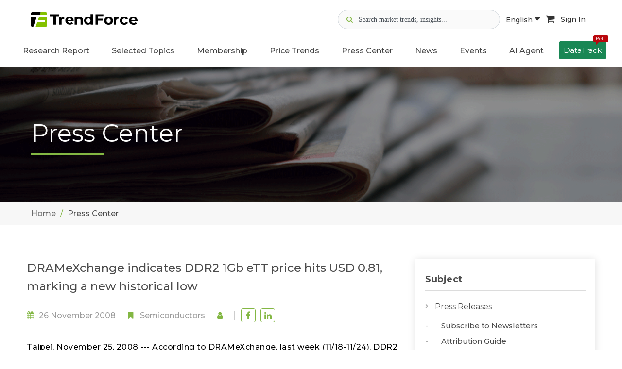

--- FILE ---
content_type: text/html; charset=UTF-8
request_url: https://www.trendforce.com/presscenter/news/20081126-6978.html
body_size: 13424
content:
<!DOCTYPE html>
<!--[if lt IE 10]> <html  lang="en" class="iex"> <![endif]-->
<!--[if (gt IE 10)|!(IE)]><!-->
<html lang="en">
<!--<![endif]-->
    <head>
        <meta charset="utf-8">
    <meta http-equiv="X-UA-Compatible" content="IE=edge">
    <meta name="viewport" content="width=device-width, initial-scale=1">
    <meta name="csrf-token" content="WRjprPfzxJ3FMpdauNCOIsSn0gnc34tD4vqDpciz">
    <!-- Google Tag Manager -->
<script>(function(w,d,s,l,i){w[l]=w[l]||[];w[l].push({'gtm.start':
      new Date().getTime(),event:'gtm.js'});var f=d.getElementsByTagName(s)[0],
    j=d.createElement(s),dl=l!='dataLayer'?'&l='+l:'';j.async=true;j.src=
    'https://www.googletagmanager.com/gtm.js?id='+i+dl;f.parentNode.insertBefore(j,f);
  })(window,document,'script','dataLayer','GTM-K46V3NB8');</script>
<!-- End Google Tag Manager -->


    
<title>DRAMeXchange indicates DDR2 1Gb eTT price hits USD 0.81, marking a new historical low  </title>
<meta name="description" content="Taipei, November 25, 2008 --- According to DRAMeXchange, last week (11/18-11/24), DDR2 spot chip price hit historical low with DDR2 1Gb eTT price drop from USD 0.87 to USD 0.81, with a range of 6.9% and a 33.6% drop from the beginning of the Q4. DDR2 667 MHz 1Gb price dropped from USD 0.86 to USD 0.77, with a range of 10.5%, and 36.8% from the beginning of Q4.">
<meta property="og:site_name" content="TrendForce">
<meta property="og:title" content="DRAMeXchange indicates DDR2 1Gb eTT price hits USD 0.81, marking a new historical low  ">
<meta property="og:description" content="Taipei, November 25, 2008 --- According to DRAMeXchange, last week (11/18-11/24), DDR2 spot chip price hit historical low with DDR2 1Gb eTT price drop from USD 0.87 to USD 0.81, with a range of 6.9% and a 33.6% drop from the beginning of the Q4. DDR2 667 MHz 1Gb price dropped from USD 0.86 to USD 0.77, with a range of 10.5%, and 36.8% from the beginning of Q4.">
<meta property="og:url" content="https://www.trendforce.com/presscenter/news/20081126-6978.html">
<meta property="og:image" content="http://seminar.ledinside.com/edm/DDR21Gbett_081125.gif">
<meta property="og:type" content="article">
<meta property="fb:app_id" content="277460443442361">
<meta property="twitter:card" content="summary_large_image">
<meta property="twitter:site" content="@trendforce">
<meta property="twitter:url" content="https://www.trendforce.com/presscenter/news/20081126-6978.html">
<meta property="twitter:title" content="DRAMeXchange indicates DDR2 1Gb eTT price hits USD 0.81, marking a new historical low  ">
<meta property="twitter:description" content="Taipei, November 25, 2008 --- According to DRAMeXchange, last week (11/18-11/24), DDR2 spot chip price hit historical low with DDR2 1Gb eTT price drop from USD 0.87 to USD 0.81, with a range of 6.9% and a 33.6% drop from the beginning of the Q4. DDR2 667 MHz 1Gb price dropped from USD 0.86 to USD 0.77, with a range of 10.5%, and 36.8% from the beginning of Q4.">
<meta property="twitter:image" content="http://seminar.ledinside.com/edm/DDR21Gbett_081125.gif">
<link rel="canonical" href="https://www.trendforce.com/presscenter/news/20081126-6978.html">

<script type="application/ld+json">
{
    "@context": "https://schema.org",
    "@type": "Organization",
    "url": "https://www.trendforce.com",
    "sameAs": [
        "https://www.facebook.com/TrendForce.Global/",
        "https://twitter.com/trendforce",
        "https://www.linkedin.com/company/trendforce-corporation/"
    ],
    "logo": "https://www.trendforce.com/images/apple-touch-icon-152x152.png",
    "name": "TrendForce",
    "description": "TrendForce is a professional market research institute specializing in global high-tech industries. We provide in-depth analysis reports and consulting services on semiconductors, display technologies, consumer electronics, green energy, and emerging tech such as automotive electronics, AI, and 5G.",
    "email": "service@trendforce.com"
}
</script>

    <script src="/js/jquery.min.js"></script>
    <link rel="stylesheet" href="/js/bootstrap/css/bootstrap.css">
    <script src="/js/script.js?v=1768473210"></script>
    <link rel="stylesheet" href="/css/style.css?v=1768473210">
    <link rel="stylesheet" href="/css/content-box.css">
    <link rel="stylesheet" href="/css/image-box.css">
    <link rel="stylesheet" href="/css/animations.css">
    <link rel="stylesheet" href="/css/components.css">
    <link rel="stylesheet" href="/js/flexslider/flexslider.css">
    <link rel="stylesheet" href="/js/magnific-popup.css">

    <link rel="stylesheet" href="/js/social.stream.css">
    <link rel="stylesheet" href="/js/jquery.flipster.min.css">
    <link rel="stylesheet" href="/css/skin.css?v=1768473210">
    <link rel="stylesheet" href="/css/ad.css?v=26011518">
    <link rel="stylesheet" href="/js/font-awesome/css/font-awesome.min.css">
        <link rel="stylesheet" href="/js/plot/plotComponents.css?v=26011518">
    <!-- Favicon  -->
    <link rel="shortcut icon" type="image/x-icon" href="/images/favicon.ico"/>
	<link rel="apple-touch-icon-precomposed" sizes="57x57" href="/images/apple-touch-icon-57x57.png" />
	<link rel="apple-touch-icon-precomposed" sizes="72x72" href="/images/apple-touch-icon-72x72.png" />
	<link rel="apple-touch-icon-precomposed" sizes="114x114" href="/images/apple-touch-icon-114x114.png" />
	<link rel="apple-touch-icon-precomposed" sizes="120x120" href="/images/apple-touch-icon-120x120.png" />
	<link rel="apple-touch-icon-precomposed" sizes="144x144" href="/images/apple-touch-icon-144x144.png" />
	<link rel="apple-touch-icon-precomposed" sizes="152x152" href="/images/apple-touch-icon-152x152.png" />
	<link rel="icon" type="image/png" href="/images/favicon-16x16.png" sizes="16x16" />
    <link rel="icon" type="image/png" href="/images/favicon-32x32.png" sizes="32x32" />
    <!-- google adsense -->
<script async src="https://pagead2.googlesyndication.com/pagead/js/adsbygoogle.js?client=ca-pub-1991057826427406" crossorigin="anonymous"></script>
        <script async src="https://securepubads.g.doubleclick.net/tag/js/gpt.js"></script>
<script>
    window.googletag = window.googletag || {cmd: []};
    googletag.cmd.push(function() {
                googletag.defineSlot('/23101350658/TF_EN_PC_PressDTL_ContentBottom01_750x90', [750,90], 'div-gpt-ad-1747878554205-0').addService(googletag.pubads());
                googletag.pubads().enableSingleRequest();
        googletag.pubads().collapseEmptyDivs();
        googletag.enableServices();
    });
</script>
                <script type="application/ld+json">
{
    "@context": "https://schema.org",
    "@type": "TechArticle",
    "headline": "DRAMeXchange indicates DDR2 1Gb eTT price hits USD 0.81, marking a new historical low  ",
    "image": [
        "http://seminar.ledinside.com/edm/DDR21Gbett_081125.gif"
    ],
    "datePublished": "2008-11-26T11:59:50+08:00",
    "author": {
        "@type": "Organization",
        "name": "TrendForce",
        "url": "https://www.trendforce.com"
    },
    "publisher": {
        "@type": "Organization",
        "name": "TrendForce",
        "url": "https://www.trendforce.com"
    },
    "mainEntityOfPage": {
        "@type": "WebPage",
        "@id": "https://www.trendforce.com/presscenter/news/20081126-6978.html"
    }
}
</script>
        </head>    <body class="contacts">
        <!-- Google Tag Manager (noscript) -->
    <noscript><iframe src="https://www.googletagmanager.com/ns.html?id=GTM-K46V3NB8" height="0" width="0" style="display:none;visibility:hidden"></iframe></noscript>
    <!-- End Google Tag Manager (noscript) -->
        <div id="preloader" style="display: none;"></div>
        <header class="fixed-top scroll-change" data-menu-anima="fade-in">
    <div class="navbar navbar-default mega-menu-fullwidth navbar-fixed-top" role="navigation">
        
                            <div class="margin-t-20 margin-b-10">
	<div class="container-fluid">
		<div class="site-header-top">
			<div class="d-flex align-items-center">
				<div class="margin-r-10">
					<a class="header_mobile-display-none" href="/">
													<img class="header_logo-pc logo-default" src="/images/TF_logo.svg" alt="TrendForce">
											</a>
					<a class="pc-display-none" href="/">
						<img class="header_logo-mobile" src="/images/TF-logo-mobile.png" alt="logo">
					</a>
				</div>
			</div>

			<div class="header_icon-group ">
				<div class="d-flex gap-2 align-items-center">

					<div class="header_search-container">
						<div class="header_search-icon gray">
							<i class="fa fa-search" aria-hidden="true"></i>
						</div>
						<div class="header_search-icon focus">
							<img src="/images/icon-search-focus.svg" alt="">
						</div>
						<input type="text" class="header_search-input" data-search-bar="navbar" placeholder="Search market trends, insights...">
						<div class="header_search-clear">
							<i class="fa fa-times-circle" aria-hidden="true"></i>
						</div>
						<div class="header_search-recommand-box">
							<h4>Popular Keywords</h4>
							<div class="header_search-recommand-keyword">
																	<a href="/search?query=DRAM&src=navbar" rel="nofollow">#DRAM</a>
																	<a href="/search?query=Foundry&src=navbar" rel="nofollow">#Foundry</a>
																	<a href="/search?query=AI+Server&src=navbar" rel="nofollow">#AI Server</a>
																	<a href="/search?query=HBM&src=navbar" rel="nofollow">#HBM</a>
																	<a href="/search?query=FOPLP&src=navbar" rel="nofollow">#FOPLP</a>
																	<a href="/search?query=CoWoS&src=navbar" rel="nofollow">#CoWoS</a>
																	<a href="/search?query=NAND+Flash&src=navbar" rel="nofollow">#NAND Flash</a>
																	<a href="/search?query=Automotive&src=navbar" rel="nofollow">#Automotive</a>
																	<a href="/search?query=MLCC&src=navbar" rel="nofollow">#MLCC</a>
																	<a href="/search?query=Server&src=navbar" rel="nofollow">#Server</a>
																	<a href="/search?query=Micro+LED&src=navbar" rel="nofollow">#Micro LED</a>
																	<a href="/search?query=IC+Design&src=navbar" rel="nofollow">#IC Design</a>
															</div>
						</div>
					</div>
					<div class="header_search-overlay"></div>

					<div class="header_language-wrap hidden-sm">
						<a class="language-button active" href="javascript:void(0)">
							English <i class="fa fa-caret-down" aria-hidden="true"></i>
						</a>
						<ul class="header_language-content">
															<li><a href="https://www.trendforce.com.tw/">繁體中文</a></li>
															<li><a href="https://www.trendforce.cn/">简体中文</a></li>
													</ul>
					</div>

										<a class="cart-button hidden-sm" href="https://www.trendforce.com/api/cart/toList" target="_blank" rel="nofollow">
						<i class="fa fa-shopping-cart" aria-hidden="true"></i>
					</a>
					
										<!-- 登入前 user_icon -->
					<a class="sign-in-button hidden-sm" href="/login" rel="nofollow">
						Sign In
					</a>
									</div>

			</div>
			<div class="hidden-md hidden-lg">
				<div class="navbar-header">
					<button type="button" class="navbar-toggle">
						<i class="fa fa-bars"></i>
					</button>
				</div>
			</div>
		</div>
	</div>
</div>

<script>
	document.addEventListener("DOMContentLoaded", function () {
		const searchContainer = document.querySelector('.header_search-container');
		const searchIcon = document.querySelector('.header_search-icon.gray');
		const searchInput = document.querySelector('.header_search-input');
		const clearButton = document.querySelector('.header_search-clear');
		const searchOverlay = document.querySelector('.header_search-overlay');
		 const iconGroup = document.querySelector('.header_icon-group');

		clearButton.addEventListener('mousedown', function(e) {
			console.log('Clear button mousedown');
			e.preventDefault();
			e.stopPropagation();
		});

		clearButton.addEventListener('click', function(e) {
			console.log('Clear button clicked');
			e.preventDefault();
			e.stopPropagation();
			searchInput.value = '';
			searchContainer.classList.remove('active');
			searchInput.blur();
		});

		

		// 清除搜尋內容
		const clearIcon = clearButton.querySelector('i');
		if (clearIcon) {
			clearIcon.addEventListener('click', function(e) {
				console.log('Clear icon clicked');
				e.preventDefault();
				e.stopPropagation();
				searchInput.value = '';
				searchContainer.classList.remove('active');
				searchInput.blur();
			});
		}

		searchIcon.addEventListener('click', function() {
			searchContainer.classList.add('active');
			searchInput.focus();
		});

		// 關閉搜尋bar
		searchOverlay.addEventListener('click', function() {
			searchContainer.classList.remove('active');
		});

		// 點擊其他部位 關閉搜尋bar
		document.addEventListener('click', function(e) {
			if (!searchContainer.contains(e.target)) {
				searchContainer.classList.remove('active');
			}
		});

		// 阻止搜尋bar提示事件
		searchContainer.addEventListener('click', function(e) {
			e.stopPropagation();
		});

		// 全站搜尋
		const webSearch = (query, searchBar) => {
			window.location.href = '/search?query=' + encodeURIComponent(query) + '&src=' + encodeURIComponent(searchBar);
		};

		// 搜尋Enter
		document.querySelectorAll('[data-search-bar]').forEach(input => {
			input.addEventListener('keydown', function (e) {
				if (e.key === 'Enter') {
					const query = this.value.trim();
					const searchBar = this.getAttribute('data-search-bar');
					if (query) {
						webSearch(query, searchBar);
					}
				}
			});
		});

		// 搜尋按鈕
		document.querySelectorAll('[data-search-button]').forEach(button => {
			button.addEventListener('click', function () {
				const searchBar = this.getAttribute('data-search-button');
				const input = document.querySelector(`[data-search-bar=${searchBar}]`);
				const query = input.value.trim();
				if (query) {
					webSearch(query, searchBar);
				}
			});
		});
	});
</script>
<script>
	/**
 * 解決手機版search-input 展開時icon右移的問題
 */
(function() {
    'use strict';
    
    document.addEventListener("DOMContentLoaded", function () {
        const searchContainer = document.querySelector('.header_search-container');
        const searchIcon = document.querySelector('.header_search-icon.gray');
        const searchInput = document.querySelector('.header_search-input');
        const clearButton = document.querySelector('.header_search-clear');
        const searchOverlay = document.querySelector('.header_search-overlay');
        const iconGroup = document.querySelector('.header_icon-group');
        
        if (!searchContainer || !searchIcon || !searchInput || !clearButton || !searchOverlay) {
            return;
        }
        
        // 創建佔位元素
        let placeholderIcon = null;
        
        function createPlaceholder() {
            if (!placeholderIcon) {
                placeholderIcon = searchIcon.cloneNode(true);
                placeholderIcon.style.visibility = 'hidden';
                placeholderIcon.style.pointerEvents = 'none';
                placeholderIcon.style.position = 'relative';
                placeholderIcon.style.zIndex = '1';
                placeholderIcon.classList.add('placeholder-icon');
                
                // 插入到search-icon後面
                searchIcon.parentNode.insertBefore(placeholderIcon, searchIcon.nextSibling);
            }
        }
        

        function removePlaceholder() {
            if (placeholderIcon && placeholderIcon.parentNode) {
                placeholderIcon.parentNode.removeChild(placeholderIcon);
                placeholderIcon = null;
            }
        }
        

        function hideSearchIcon() {
            searchIcon.style.visibility = 'hidden';
            searchIcon.style.position = 'absolute';
            searchIcon.style.left = '-9999px';
        }
        

        function showSearchIcon() {
            searchIcon.style.visibility = 'visible';
            searchIcon.style.position = 'relative';
            searchIcon.style.left = 'auto';
        }
        

        function expandSearch() {
            createPlaceholder();
            hideSearchIcon();
            searchContainer.classList.add('active');
            searchInput.focus();
        }
        

        function collapseSearch() {
            searchContainer.classList.remove('active');
            setTimeout(function() {
                showSearchIcon();
                removePlaceholder();
            }, 100);
        }
        
        // search-icon點擊事件
        searchIcon.addEventListener('click', function(e) {
            e.preventDefault();
            expandSearch();
        });
        
        // 點擊遮罩層關閉search-input
        searchOverlay.addEventListener('click', function(e) {
            e.preventDefault();
            collapseSearch();
        });
        
        // 點擊其他地方關閉search-input
        document.addEventListener('click', function(e) {
            if (!searchContainer.contains(e.target)) {
                collapseSearch();
            }
        });

        // 阻止搜索	框内部点击事件冒泡
        searchContainer.addEventListener('click', function(e) {
            e.stopPropagation();
        });

        // 清除按钮点击	事件
        clearButton.addEventListener('click', function(e) {
            e.stopPropagation();
            searchInput.value = '';
            collapseSearch();
        });
        
        // 監聽search-container的狀態變化
        const observer = new MutationObserver(function(mutations) {
            mutations.forEach(function(mutation) {
                if (mutation.type === 'attributes' && mutation.attributeName === 'class') {
                    const isActive = searchContainer.classList.contains('active');
                    if (!isActive) {
                        // 搜索容器关闭时，确保图标回到正确位置
                        setTimeout(function() {
                            showSearchIcon();
                            removePlaceholder();
                        }, 150);
                    }
                }
            });
        });
        
        // 開始監聽search-container的class變化
        observer.observe(searchContainer, {
            attributes: true,
            attributeFilter: ['class']
        });

    });
    
})(); 
</script>                <div class="navbar-main site-navbar">
    <div class="container-fluid">
        <div class="collapse navbar-collapse ">
            <div class="hidden-md hidden-lg">
                <div class="header_mobile-social-icon">
                    <a class="social-icon" href="https://www.linkedin.com/company/trendforce-corporation/" target="_blank">
                        <img src="/images/icon-linkedin.svg" alt="linkedin">
                    </a>
                    <a class="social-icon" href="https://x.com/trendforce" target="_blank">
                        <img src="/images/icon-x.svg" alt="x">
                    </a>
                    <a class="social-icon" href="https://www.facebook.com/TrendForce.Global/" target="_blank">
                        <img src="/images/icon-facebook.svg" alt="facebook">
                    </a>
                </div>
                <div class="header_mobile-functional-btn">
                    <div class="header_language-group">
                        <li class="dropdown active current-active">
                            <a class="dropdown-toggle" data-toggle="dropdown" role="button"
                               aria-expanded="true">
                                <img src="/images/icon-url.svg" alt="search">
                                <span>Language</span>
                            </a>

                            <ul class="dropdown-menu fade-in"
                                style="transition-duration: 300ms; animation-duration: 300ms; transition-timing-function: ease; transition-delay: 0ms;">
                                                                    <li><a href="https://www.trendforce.com.tw/">繁體中文</a></li>
                                                                    <li><a href="https://www.trendforce.cn/">简体中文</a></li>
                                                            </ul>
                        </li>

                    </div>
                                        <!-- 未登入顯示 -->
                    <a href="/login" rel="nofollow">
                        <img src="/images/icon-user.svg" alt="user">
                        <span>Sign In</span>
                    </a>
                                    </div>
            </div>
            <ul class="nav navbar-nav header_navbar">
                <li class="dropdown  visible-xs ">
                    <a class="header_navbar-link-text" data-toggle="dropdown" href="/about"
                       aria-expanded="true">About Us</a>
                </li>

                <li class="dropdown mega-dropdown mega-tabs">
                    <a class="dropdown-toggle header_navbar-link-text" data-toggle="dropdown" href="/research"
                       aria-expanded="true">Research Report</a>
                    <!-- mega menu start -->
                    <div class="mega-menu dropdown-menu multi-level row bg-menu fade-in nav-report-box">
                        <div class="col-md-3 col-sm-12 nav-report-left">
                            <div class="title-base text-left">
                                <hr>
                                <h2 class="font-size-18"><strong>Research Directory</strong></h2>
                            </div>
                            <div class="advs-box advs-box-top-icon boxed-inverse margin-b-40"
                                 data-anima="rotate-20" data-trigger="hover">
                                <i class="fa fa-microchip icon circle anima"></i>
                                <h3 class="font-size-16"><a href="/research/dram"
                                                            class="title-link"><strong>Semiconductor</strong></a></h3>
                            </div>
                            <div class="advs-box advs-box-top-icon boxed-inverse margin-b-40"
                                 data-anima="rotate-20" data-trigger="hover">
                                <i class="fa fa-television icon circle anima"></i>
                                <h3 class="font-size-16"><a href="/research/wv"
                                                            class="title-link"><strong>Display</strong></a></h3>
                            </div>
                            <div class="advs-box advs-box-top-icon boxed-inverse margin-b-40"
                                 data-anima="rotate-20" data-trigger="hover">
                                <i class="fa fa-lightbulb-o icon circle anima"></i>
                                <h3 class="font-size-16"><a href="/research/led"
                                                            class="title-link"><strong>Optoelectronics</strong></a>
                                </h3>
                            </div>
                            <div class="advs-box advs-box-top-icon boxed-inverse margin-b-40"
                                 data-anima="rotate-20" data-trigger="hover">
                                <i class="fa fa-leaf icon circle anima"></i>
                                <h3 class="font-size-16"><a href="/research/et"
                                                            class="title-link"><strong>Green Energy</strong></a></h3>
                            </div>
                            <div class="advs-box advs-box-top-icon boxed-inverse margin-b-10"
                                 data-anima="rotate-20" data-trigger="hover">
                                <i class="fa fa-book icon circle anima"></i>
                                <h3 class="font-size-16"><a href="/research/tri"
                                                            class="title-link"><strong>Selected Topics</strong></a>
                                </h3>
                            </div>
                        </div>
                        <div class="col-md-9 col-sm-12 nav-report-right">
                                                            <div class="row margin-b-20 nav-flex">
                                                                            <div class="col-md-3 col-sm-6 col-xs-12">
                                            <div class="title-base text-left">
                                                <hr>
                                                <h2 class="font-size-18">
                                                    <strong>
                                                                                                                    Semiconductors
                                                                                                            </strong>
                                                </h2>
                                            </div>
                                            <ul class="ul-dots text-s">
                                                                                                                                                        <li>
                                                        <a href="https://www.trendforce.com/research/category/Semiconductors/DRAM"
                                                           rel=""
                                                           target="">
                                                                                                                            DRAM
                                                                                                                    </a>
                                                    </li>
                                                                                                                                                        <li>
                                                        <a href="https://www.trendforce.com/research/category/Semiconductors/NAND%20Flash"
                                                           rel=""
                                                           target="">
                                                                                                                            NAND Flash
                                                                                                                    </a>
                                                    </li>
                                                                                                                                                        <li>
                                                        <a href="https://www.trendforce.com/research/category/Semiconductors/MLCC"
                                                           rel=""
                                                           target="">
                                                                                                                            MLCC
                                                                                                                    </a>
                                                    </li>
                                                                                                                                                        <li>
                                                        <a href="https://www.trendforce.com/research/category/Semiconductors/Wafer%20Foundries"
                                                           rel=""
                                                           target="">
                                                                                                                            Wafer Foundries
                                                                                                                    </a>
                                                    </li>
                                                                                                                                                        <li>
                                                        <a href="https://www.trendforce.com/research/category/Semiconductors/Compound%20Semiconductor"
                                                           rel=""
                                                           target="">
                                                                                                                            Compound Semiconductor
                                                                                                                    </a>
                                                    </li>
                                                                                                                                                        <li>
                                                        <a href="https://www.trendforce.com/research/category/Semiconductors/AI%20Server_HBM_Server"
                                                           rel=""
                                                           target="">
                                                                                                                            AI Server/HBM/Server
                                                                                                                    </a>
                                                    </li>
                                                                                                                                                                                                                                                                                                                                                                                                                                                                                                                                                                                                                                                                                                                                                                                                                                                                                                                                                                                                                                                                                                                                                                                                                                                                                                                                                                                                                                                                                                                                                                                                                                                                                                                                                                                                                                                                                                                                                                                                                                                                                                                                                                                                                                                                                                                                                                                                                                                                                                                                                                                                                                                                                                                                                                                                                                                                                                                                                                                                                                                                                                                                                                                                                                                                                                                                                                                                                                                                                                                                                                                                                                                                                                                                                                                                                                                                                                                                                                                                                                                                                                                                                                                                                                                                                                                                                                    </ul>
                                        </div>
                                                                            <div class="col-md-3 col-sm-6 col-xs-12">
                                            <div class="title-base text-left">
                                                <hr>
                                                <h2 class="font-size-18">
                                                    <strong>
                                                                                                                    Display
                                                                                                            </strong>
                                                </h2>
                                            </div>
                                            <ul class="ul-dots text-s">
                                                                                                                                                                                                                                                                                                                                                                                                                                                                                                                                                                                                                                                                                                                                                                                                                                <li>
                                                        <a href="https://www.trendforce.com/research/category/Display/LCD"
                                                           rel=""
                                                           target="">
                                                                                                                            LCD
                                                                                                                    </a>
                                                    </li>
                                                                                                                                                        <li>
                                                        <a href="https://www.trendforce.com/research/category/Display/OLED"
                                                           rel=""
                                                           target="">
                                                                                                                            OLED
                                                                                                                    </a>
                                                    </li>
                                                                                                                                                        <li>
                                                        <a href="https://www.trendforce.com/research/category/Display/Upstream%20Components"
                                                           rel=""
                                                           target="">
                                                                                                                            Upstream Components
                                                                                                                    </a>
                                                    </li>
                                                                                                                                                        <li>
                                                        <a href="https://www.trendforce.com/research/category/Display/Panel%20Industry"
                                                           rel=""
                                                           target="">
                                                                                                                            Panel Industry
                                                                                                                    </a>
                                                    </li>
                                                                                                                                                        <li>
                                                        <a href="https://www.trendforce.com/research/category/Display/Display%20Supply%20Chain"
                                                           rel=""
                                                           target="">
                                                                                                                            Display Supply Chain
                                                                                                                    </a>
                                                    </li>
                                                                                                                                                        <li>
                                                        <a href="https://www.trendforce.com/research/category/Display/Display%20Technologies"
                                                           rel=""
                                                           target="">
                                                                                                                            Display Technologies
                                                                                                                    </a>
                                                    </li>
                                                                                                                                                                                                                                                                                                                                                                                                                                                                                                                                                                                                                                                                                                                                                                                                                                                                                                                                                                                                                                                                                                                                                                                                                                                                                                                                                                                                                                                                                                                                                                                                                                                                                                                                                                                                                                                                                                                                                                                                                                                                                                                                                                                                                                                                                                                                                                                                                                                                                                                                                                                                                                                                                                                                                                                                                                                                                                                                                                                                                                                                                                                                                                                                                                                                                                                                                                                                                                                                                                                                                                                                                                                                                            </ul>
                                        </div>
                                                                            <div class="col-md-3 col-sm-6 col-xs-12">
                                            <div class="title-base text-left">
                                                <hr>
                                                <h2 class="font-size-18">
                                                    <strong>
                                                                                                                    LED
                                                                                                            </strong>
                                                </h2>
                                            </div>
                                            <ul class="ul-dots text-s">
                                                                                                                                                                                                                                                                                                                                                                                                                                                                                                                                                                                                                                                                                                                                                                                                                                                                                                                                                                                                                                                                                                                                                                                                                                                                                                                                                                                                                                                                                                        <li>
                                                        <a href="https://www.trendforce.com/research/category/LED/LED%20Demand%20_%20Supply%20Data%20Base"
                                                           rel=""
                                                           target="">
                                                                                                                            LED Demand / Supply Database
                                                                                                                    </a>
                                                    </li>
                                                                                                                                                        <li>
                                                        <a href="https://www.trendforce.com/research/category/LED/Micro%20LED%20_%20Mini%20LED"
                                                           rel=""
                                                           target="">
                                                                                                                            Micro/Mini LED
                                                                                                                    </a>
                                                    </li>
                                                                                                                                                        <li>
                                                        <a href="https://www.trendforce.com/research/category/LED/near-eye_display"
                                                           rel=""
                                                           target="">
                                                                                                                            Near-Eye Display
                                                                                                                    </a>
                                                    </li>
                                                                                                                                                        <li>
                                                        <a href="https://www.trendforce.com/research/category/LED/LED%20Display"
                                                           rel=""
                                                           target="">
                                                                                                                            LED Video Wall
                                                                                                                    </a>
                                                    </li>
                                                                                                                                                        <li>
                                                        <a href="https://www.trendforce.com/research/category/LED/automotive_led"
                                                           rel=""
                                                           target="">
                                                                                                                            Automotive LED - Lighting and Display
                                                                                                                    </a>
                                                    </li>
                                                                                                                                                        <li>
                                                        <a href="https://www.trendforce.com/research/category/LED/LED%20Lighting"
                                                           rel=""
                                                           target="">
                                                                                                                            General / Agricultural Lighting
                                                                                                                    </a>
                                                    </li>
                                                                                                                                                        <li>
                                                        <a href="https://www.trendforce.com/research/category/LED/UV%20LED%20_%20UV%20Laser"
                                                           rel=""
                                                           target="">
                                                                                                                            UV LED
                                                                                                                    </a>
                                                    </li>
                                                                                                                                                        <li>
                                                        <a href="https://www.trendforce.com/research/category/LED/IR%20LED%20_%20VCSEL%20_%20LiDAR%20Laser"
                                                           rel=""
                                                           target="">
                                                                                                                            Infrared Sensing - IR LED / VCSEL / EEL
                                                                                                                    </a>
                                                    </li>
                                                                                                                                                        <li>
                                                        <a href="https://www.trendforce.com/research/category/LED/Sapphire%20Market"
                                                           rel=""
                                                           target="">
                                                                                                                            Sapphire Market
                                                                                                                    </a>
                                                    </li>
                                                                                                                                                                                                                                                                                                                                                                                                                                                                                                                                                                                                                                                                                                                                                                                                                                                                                                                                                                                                                                                                                                                                                                                                                                                                                                                                                                                                                                                                                                                                                                                                                                                                                                                                                                                                                                                                                                                                                                                                                                                                                                                                                                                                                                                                                                                                                                                                                                                                                                                                                                                                                                                                                </ul>
                                        </div>
                                                                            <div class="col-md-3 col-sm-6 col-xs-12">
                                            <div class="title-base text-left">
                                                <hr>
                                                <h2 class="font-size-18">
                                                    <strong>
                                                                                                                    Energy
                                                                                                            </strong>
                                                </h2>
                                            </div>
                                            <ul class="ul-dots text-s">
                                                                                                                                                                                                                                                                                                                                                                                                                                                                                                                                                                                                                                                                                                                                                                                                                                                                                                                                                                                                                                                                                                                                                                                                                                                                                                                                                                                                                                                                                                                                                                                                                                                                                                                                                                                                                                                                                                                                                                                                                                                                                                                                                                                                                                                                                                                                                                                                                                                                                                                    <li>
                                                        <a href="https://www.trendforce.com/research/category/Energy/Solar%20PV"
                                                           rel=""
                                                           target="">
                                                                                                                            Solar PV
                                                                                                                    </a>
                                                    </li>
                                                                                                                                                        <li>
                                                        <a href="https://www.trendforce.com/research/category/Energy/Lithium%20Battery%20and%20Energy%20Storage"
                                                           rel=""
                                                           target="">
                                                                                                                            Lithium Battery and Energy Storage
                                                                                                                    </a>
                                                    </li>
                                                                                                                                                                                                                                                                                                                                                                                                                                                                                                                                                                                                                                                                                                                                                                                                                                                                                                                                                                                                                                                                                                                                                                                                                                                                                                                                                                                                                                                                                                                                                                                                                                                                                                                                                                                                                                                                                                                                                                                                                                                                                                                                                                                                                                                                                                                                                                                                                                                        </ul>
                                        </div>
                                                                    </div>
                                                            <div class="row margin-b-20 nav-flex">
                                                                            <div class="col-md-3 col-sm-6 col-xs-12">
                                            <div class="title-base text-left">
                                                <hr>
                                                <h2 class="font-size-18">
                                                    <strong>
                                                                                                                    Consumer Electronics
                                                                                                            </strong>
                                                </h2>
                                            </div>
                                            <ul class="ul-dots text-s">
                                                                                                                                                                                                                                                                                                                                                                                                                                                                                                                                                                                                                                                                                                                                                                                                                                                                                                                                                                                                                                                                                                                                                                                                                                                                                                                                                                                                                                                                                                                                                                                                                                                                                                                                                                                                                                                                                                                                                                                                                                                                                                                                                                                                                                                                                                                                                                                                                                                                                                                                                                                                                                                                                                                                            <li>
                                                        <a href="https://www.trendforce.com/research/category/Consumer%20Electronics/Notebook%20Computers"
                                                           rel=""
                                                           target="">
                                                                                                                            Notebook Computers
                                                                                                                    </a>
                                                    </li>
                                                                                                                                                        <li>
                                                        <a href="https://www.trendforce.com/research/category/Consumer%20Electronics/TVs"
                                                           rel=""
                                                           target="">
                                                                                                                            TVs
                                                                                                                    </a>
                                                    </li>
                                                                                                                                                        <li>
                                                        <a href="https://www.trendforce.com/research/category/Consumer%20Electronics/Smartphones"
                                                           rel=""
                                                           target="">
                                                                                                                            Smartphones
                                                                                                                    </a>
                                                    </li>
                                                                                                                                                        <li>
                                                        <a href="https://www.trendforce.com/research/category/Consumer%20Electronics/Tablets"
                                                           rel=""
                                                           target="">
                                                                                                                            Tablets
                                                                                                                    </a>
                                                    </li>
                                                                                                                                                        <li>
                                                        <a href="https://www.trendforce.com/research/category/Consumer%20Electronics/Monitors%20_%20AIO"
                                                           rel=""
                                                           target="">
                                                                                                                            Monitors / AIO
                                                                                                                    </a>
                                                    </li>
                                                                                                                                                                                                                                                                                                                                                                                                                                                                                                                                                                                                                                                                                                                                                                                                                                                                                                                                                                                                                                                                                                                                                                                                                                                                                                                                                                                                                                                                                                                                                                                                                                                                                                                                                                                                                                                                                            </ul>
                                        </div>
                                                                            <div class="col-md-3 col-sm-6 col-xs-12">
                                            <div class="title-base text-left">
                                                <hr>
                                                <h2 class="font-size-18">
                                                    <strong>
                                                                                                                    Emerging Technologies
                                                                                                            </strong>
                                                </h2>
                                            </div>
                                            <ul class="ul-dots text-s">
                                                                                                                                                                                                                                                                                                                                                                                                                                                                                                                                                                                                                                                                                                                                                                                                                                                                                                                                                                                                                                                                                                                                                                                                                                                                                                                                                                                                                                                                                                                                                                                                                                                                                                                                                                                                                                                                                                                                                                                                                                                                                                                                                                                                                                                                                                                                                                                                                                                                                                                                                                                                                                                                                                                                                                                                                                                                                                                                                                                                                                                                                                                                                                                                                                                                                                                                                                                                                                                                                                                                                                                                                                            <li>
                                                        <a href="https://www.trendforce.com/research/category/Emerging%20Technologies/Cloud%20_%20Edge%20Computing"
                                                           rel=""
                                                           target="">
                                                                                                                            Cloud / Edge Computing
                                                                                                                    </a>
                                                    </li>
                                                                                                                                                        <li>
                                                        <a href="https://www.trendforce.com/research/category/Emerging%20Technologies/Artificial%20Intelligence"
                                                           rel=""
                                                           target="">
                                                                                                                            Artificial Intelligence
                                                                                                                    </a>
                                                    </li>
                                                                                                                                                        <li>
                                                        <a href="https://www.trendforce.com/research/category/Emerging%20Technologies/Automotive%20Technologies"
                                                           rel=""
                                                           target="">
                                                                                                                            Automotive Technologies
                                                                                                                    </a>
                                                    </li>
                                                                                                                                                        <li>
                                                        <a href="https://www.trendforce.com/research/category/Emerging%20Technologies/robot"
                                                           rel=""
                                                           target="">
                                                                                                                            Robot
                                                                                                                    </a>
                                                    </li>
                                                                                                                                                                                                                                                                                                                                                                                                                                                                                                                                                                                                                                                                                                                                                                                                                                                                                                                                                                                                                                                                                                        </ul>
                                        </div>
                                                                            <div class="col-md-3 col-sm-6 col-xs-12">
                                            <div class="title-base text-left">
                                                <hr>
                                                <h2 class="font-size-18">
                                                    <strong>
                                                                                                                    Selected Topics
                                                                                                            </strong>
                                                </h2>
                                            </div>
                                            <ul class="ul-dots text-s">
                                                                                                                                                                                                                                                                                                                                                                                                                                                                                                                                                                                                                                                                                                                                                                                                                                                                                                                                                                                                                                                                                                                                                                                                                                                                                                                                                                                                                                                                                                                                                                                                                                                                                                                                                                                                                                                                                                                                                                                                                                                                                                                                                                                                                                                                                                                                                                                                                                                                                                                                                                                                                                                                                                                                                                                                                                                                                                                                                                                                                                                                                                                                                                                                                                                                                                                                                                                                                                                                                                                                                                                                                                                                                                                                                                                                                                                                                                                                                                                                                                                                                                                                                                                                        <li>
                                                        <a href="https://www.trendforce.com/research/category/selected_topics/tri_semiconductors"
                                                           rel=""
                                                           target="">
                                                                                                                            Semiconductors
                                                                                                                    </a>
                                                    </li>
                                                                                                                                                        <li>
                                                        <a href="https://www.trendforce.com/research/category/selected_topics/tri_telecommunications"
                                                           rel=""
                                                           target="">
                                                                                                                            Telecommunications
                                                                                                                    </a>
                                                    </li>
                                                                                                                                                        <li>
                                                        <a href="https://www.trendforce.com/research/category/selected_topics/computer_system"
                                                           rel=""
                                                           target="">
                                                                                                                            Computer System
                                                                                                                    </a>
                                                    </li>
                                                                                                                                                        <li>
                                                        <a href="https://www.trendforce.com/research/category/selected_topics/consumer_electronics"
                                                           rel=""
                                                           target="">
                                                                                                                            Consumer Electronics
                                                                                                                    </a>
                                                    </li>
                                                                                                                                                        <li>
                                                        <a href="https://www.trendforce.com/research/category/selected_topics/automotive_and_ev"
                                                           rel=""
                                                           target="">
                                                                                                                            Automotive &amp; EV
                                                                                                                    </a>
                                                    </li>
                                                                                                                                                        <li>
                                                        <a href="https://www.trendforce.com/research/category/selected_topics/greenenergy_and_storage"
                                                           rel=""
                                                           target="">
                                                                                                                            Green Energy &amp; Storage
                                                                                                                    </a>
                                                    </li>
                                                                                                                                                        <li>
                                                        <a href="https://www.trendforce.com/research/category/selected_topics/display_panel_and_led"
                                                           rel=""
                                                           target="">
                                                                                                                            Display Panel &amp; LED
                                                                                                                    </a>
                                                    </li>
                                                                                                                                                        <li>
                                                        <a href="https://www.trendforce.com/research/category/selected_topics/tri_economics"
                                                           rel=""
                                                           target="">
                                                                                                                            Economics
                                                                                                                    </a>
                                                    </li>
                                                                                            </ul>
                                        </div>
                                                                    </div>
                                                    </div>
                    </div>
                    <!-- mega menu end -->
                </li>

                                <li class="dropdown">
                    <a class="header_navbar-link-text" href="https://www.trendforce.com/landingPage/semiconductor" data-toggle="dropdown"
                       role="button">Selected Topics</a>
                </li>
                
                <li class="dropdown">
                    <a class="dropdown-toggle header_navbar-link-text" data-toggle="dropdown"
                       role="button">Membership</a>
                    <ul class="dropdown-menu multi-level fade-in">
                        <li><a href="/membership/DRAMeXchange">Semiconductor</a></li>
                        <li><a href="/membership/WitsView">Display</a></li>
                        <li><a href="/membership/LEDinside">Optoelectronics</a></li>
                        <li><a href="/membership/EnergyTrend">Green Energy</a></li>
                                                    <li><a href="/landingPage/semiconductor">ICT Applications Research</a></li>
                                                                            <li><a href="/membership/selectedTopics">Selected Topics</a></li>
                                            </ul>
                </li>

                <li class="dropdown">
                    <a class="dropdown-toggle header_navbar-link-text" data-toggle="dropdown"
                       role="button">Price Trends</a>
                    <ul class="dropdown-menu multi-level fade-in">
                                                                                                                <li>
                                    <a class="dropdown-has-child" href="/price">DRAM (Index)</a>
                                    <ul class="dropdown-menu-next">
                                                                                    <li><a href="https://www.trendforce.com/price/dram/dram_spot">DRAM Spot Price</a></li>
                                                                                    <li><a href="https://www.trendforce.com/price/dram/dram_contract">DRAM Contract Price</a></li>
                                                                                    <li><a href="https://www.trendforce.com/price/dram/module_spot">Module Spot Price</a></li>
                                                                                    <li><a href="https://www.trendforce.com/price/dram/gddr_spot">GDDR Spot Price</a></li>
                                                                                    <li><a href="https://www.trendforce.com/price/dram/lpddr_spot">LPDDR Spot Price</a></li>
                                                                                    <li><a href="https://www.trendforce.com/price/dram/mobileDram_contract">Mobile DRAM Contract Price</a></li>
                                                                            </ul>
                                </li>
                                                                                                                                            <li>
                                    <a class="dropdown-has-child" href="/price">NAND Flash</a>
                                    <ul class="dropdown-menu-next">
                                                                                    <li><a href="https://www.trendforce.com/price/flash/flash_spot">NAND Flash Spot Price</a></li>
                                                                                    <li><a href="https://www.trendforce.com/price/flash/flash_contract">NAND Flash Contract Price</a></li>
                                                                                    <li><a href="https://www.trendforce.com/price/flash/wafer_spot">Wafer Spot Price</a></li>
                                                                                    <li><a href="https://www.trendforce.com/price/flash/memCard_spot">Memory Card Spot Price</a></li>
                                                                                    <li><a href="https://www.trendforce.com/price/flash/pcc_oem_ssd_contract">PC-Client OEM SSD Contract Price</a></li>
                                                                                    <li><a href="https://www.trendforce.com/price/flash/ssd_street">SSD Street Price</a></li>
                                                                                    <li><a href="https://www.trendforce.com/price/flash/wafer_contract">NAND Flash Wafer Contract Price</a></li>
                                                                                    <li><a href="https://www.trendforce.com/price/flash/emmc_spot">eMMC Spot Price</a></li>
                                                                                    <li><a href="https://www.trendforce.com/price/flash/emmc_contract">eMMC/UFS Contract Price</a></li>
                                                                            </ul>
                                </li>
                                                                                                                                                                                                        <li>
                                    <a class="dropdown-has-child" href="/price">TFT-LCD (Index)</a>
                                    <ul class="dropdown-menu-next">
                                                                                    <li><a href="https://www.trendforce.com/price/lcd/panel">Large Size Panel Price</a></li>
                                                                                    <li><a href="https://www.trendforce.com/price/lcd/smartphone">LCD Smartphone Panel Price</a></li>
                                                                                    <li><a href="https://www.trendforce.com/price/lcd/street">Street Price</a></li>
                                                                                    <li><a href="https://www.trendforce.com/price/lcd/shipment">Large Size Panel Shipment</a></li>
                                                                            </ul>
                                </li>
                                                                                                                                                                                                        <li>
                                    <a class="dropdown-has-child" href="/price">PV</a>
                                    <ul class="dropdown-menu-next">
                                                                                    <li><a href="https://www.trendforce.com/price/pv/polysilicon">Polysilicon</a></li>
                                                                                    <li><a href="https://www.trendforce.com/price/pv/wafer">Wafer</a></li>
                                                                                    <li><a href="https://www.trendforce.com/price/pv/cell">Cell</a></li>
                                                                                    <li><a href="https://www.trendforce.com/price/pv/module">Module</a></li>
                                                                                    <li><a href="https://www.trendforce.com/price/pv/pv_glass">PV Glass</a></li>
                                                                            </ul>
                                </li>
                                                                                                                                            <li>
                                    <a class="dropdown-has-child" href="/price">Li-Ion Battery</a>
                                    <ul class="dropdown-menu-next">
                                                                                    <li><a href="https://www.trendforce.com/price/battery-price/battery_cell_and_pack">Battery Cell &amp; Pack</a></li>
                                                                                    <li><a href="https://www.trendforce.com/price/battery-price/precursor_and_cathode_material">Precursor and Cathode Material</a></li>
                                                                                    <li><a href="https://www.trendforce.com/price/battery-price/anode_material">Anode Material</a></li>
                                                                                    <li><a href="https://www.trendforce.com/price/battery-price/separator">Separator</a></li>
                                                                                    <li><a href="https://www.trendforce.com/price/battery-price/electrolyte">Electrolyte</a></li>
                                                                                    <li><a href="https://www.trendforce.com/price/battery-price/li_co_ni">Li &amp; Co &amp; Ni</a></li>
                                                                                    <li><a href="https://www.trendforce.com/price/battery-price/other">Other</a></li>
                                                                            </ul>
                                </li>
                                                                        </ul>
                </li>

                <li class="dropdown">
                    <a class="header_navbar-link-text" href="/presscenter" data-toggle="dropdown"
                       role="button">Press Center</a>
                </li>

                                <li class="dropdown mega-dropdown">
                    <a class="header_navbar-link-text" data-toggle="dropdown"
                       href="https://www.trendforce.com/news/" aria-expanded="true">News</a>
                </li>
                
                <li class="dropdown">
                    <a class="header_navbar-link-text" data-toggle="dropdown" href="/seminar"
                       aria-expanded="true">Events</a>
                </li>

                                <li class="dropdown">
                    <a class="dropdown-toggle header_navbar-link-text" data-toggle="dropdown"
                       role="button">AI Agent</a>
                    <ul class="dropdown-menu multi-level fade-in AI-Force-menu"  >
                        <li class="AI-Force-item" >
                                                        <a href="/login?sso=intellectnet">
                                <p class="d-block font-size-14">Q&amp;A Assistant</p>
                                <img class="header_logo-pc logo-default" src="/images/logo-IntellectNet.svg" alt="">
                            </a>
                                                    </li>














                    </ul>
                </li>
                
                                <li class="dropdown">
                    <div class="nav navbar-nav dataTrack-menu">
                        <a href="https://datatrack.trendforce.com/#login_check" target="_blank">
                            <button class="btn btn-lg header-dataTrack-button" type="button">
                                <span>Beta</span>
                                DataTrack
                            </button>
                        </a>
                    </div>
                </li>
                            </ul>
        </div>
    </div>
</div>

<script>
    
  // 語系Icon
  document.addEventListener("DOMContentLoaded", function () {
    const languageIcon = document.querySelector('.language-button.active');
    const languageContent = document.querySelector('.header_language-content');

    languageIcon.addEventListener('click', function () {
      languageContent.style.display = 'flex';
    });

    languageContent.addEventListener('mouseleave', function () {
      languageContent.style.display = 'none';
    });
  });
</script>                        </div>
</header>

                        <div class="header-title ken-burn-center white" data-parallax="scroll" data-position="top" data-natural-height="650" data-natural-width="1920"
    data-image-src="https://www.trendforce.com/images/bg07.gif">

    <div class="header-title-bg">
     
            <div class="title-base text-left">
                                    <h1>Press Center</h1>
                            </div>
        
    </div>
</div>
            


    
            <div class="section-bg-color">
            <div class="content breadcrumb-text">
                <ul>
                    <li><a href="/">Home</a></li>
                                            <li class="active">Press Center</li>
                                    </ul>
            </div>
        </div>
    
        <div class="section-empty section-item">
                <div class="container content">
        <div class="row">
            <div class="col-md-8 col-sm-12 presscenter">
            
                            <h1>DRAMeXchange indicates DDR2 1Gb eTT price hits USD 0.81, marking a new historical low  </h1>
    <hr class="space xs">
    <div class="tag-row">
        <span><i class="fa fa-calendar"></i>26 November 2008</span>
        <span><i class="fa fa-bookmark"></i>
                    <a href="/presscenter/news/Semiconductors">Semiconductors</a>
                            </span>
        <span><i class="fa fa-user"></i>
                </span>

                <span>
            <div class="btn-group social-group press-share">
                <a target="_blank" href="#" data-social="share-facebook"><i class="fa fa-facebook"></i></a>
                <a target="_blank" href="#" data-social="share-linkedin"><i class="fa fa-linkedin"></i></a>
            </div>
        </span>
            </div>
    <hr class="space m">
    <p><span style="color: #000000">Taipei, November 25, 2008 --- According to DRAMeXchange, last week (11/18-11/24), DDR2 spot chip price hit historical low with DDR2 1Gb eTT price drop from USD 0.87 to USD 0.81, with a range of 6.9% and a 33.6% drop from the beginning of the Q4. DDR2 667 MHz 1Gb price dropped from USD 0.86 to USD 0.77, with a range of 10.5%, and 36.8% from the beginning of Q4. In the past, the original chips traded in the spot market were under strict testing process and enjoyed higher price comparing to the eTT chips, but now the price is lower than the eTT. This obviously shows that DRAM vendors are dealing with severe inventory pressure and oversupply still remains.</span></p>
<p><span style="color: #000000">In the contract market, 2H November contract price fell below USD 10 and hit historical low, the average price of DDR2 667 MHz 1GB and 2GB modules were about USD 9.5 and USD 20 which dropped about 10%. From the beginning of Q4 to date, the price has dropped 30% and 26% respectively. While the PC market stepped into slow season from November conventionally and the total market demand declined sharply, the contract price may keep plunging but with limited range. What’s more is that along with the increasing shipment of Netbook, which might account for 50% and 30% of the 2009 NB shipment of Asus and Acer, the increasing of DRAM average content per box will be suppressed. The worsening environment and the Netbook issue mentioned above will delay the recovering of contract price.</span></p>
<p><span style="color: #000000">With the DRAM market situation worsening and the severe oversupply, DRAM vendors are facing declining revenue and cash outflow. Whether funding privately, from technology parent, or even government, for DRAM vendors, the core competitiveness is still the key to survive. Even without the DRAM core process technology developing ability which Samsung, Micron, and Elpida have, the mass production and cost down skills still make the Taiwanese DRAM vendors the best allies. For example, the technology alliance of Elpida and PSC or Micron, Nanya, and Inotera, mainly built on the manufacturing ability of the Taiwanese DRAM makers. The future DRAM market will be like a tripod, the technology will be led by the Americans, Japanese, and Korean makers, and manufacturing will be done by the Taiwanese vendors. The cooperation between the technology parents and the manufactures will be closer. The Taiwanese vendors will play the key role of helping the technology parent vendors gain market share. </span></p>
<p><img height="416" src="http://seminar.ledinside.com/edm/DDR21Gbett_081125.gif" width="683" border="0" /></p>
    <hr class="space l">
    <div class="text-center press-choose-post">
                <a href="/presscenter/news/20081208-6979.html">
            <div class="col-md-6 col-sm-6 col-xs-12 border-right-green m-width">
                <div class="col-md-12 text-left padding-l-0"><i class="fa fa-arrow-left" aria-hidden="true"></i> Previous Article</div>
                <div class="col-md-12 padding-l-0 text-left"><strong>TPV and Samsung topped LCD monitor SI and brand shipments in September respectively, says WitsView</strong></div>
            </div>
        </a>
                 <a href="/presscenter/news/20081119-6977.html">
            <div class="col-md-6 col-sm-6 col-xs-12 m-width">
                <div class="col-md-12 text-right padding-r-0">Next Article <i class="fa fa-arrow-right" aria-hidden="true"></i></div>
                <div class="col-md-12 padding-r-0 text-right"><strong>DRAM production cut pressures packaging and testing utilization rate, says DRAMeXchange </strong></div>
            </div>
        </a>
            </div>
            
                <div class="row">
                    <div class="col-md-12">
                        <hr class="space m">
                        <div id="ad-presscenter-dtl" class="text-center ad-box">
                            <!-- /23101350658/TF_EN_PC_PressDTL_ContentBottom01_750x90 -->
<div id='div-gpt-ad-1747878554205-0' style='min-width: 750px; min-height: 90px;'>
    <script>
        googletag.cmd.push(function() { googletag.display('div-gpt-ad-1747878554205-0'); });
    </script>
</div>
                        </div>
                    </div>
                </div>
            </div>

            <div class="col-md-4 col-sm-12 boxed-inverse shadow-2">
                <div class="list-group latest-post-list list-blog">
                    <div class="list-group list-blog list-group-pc">
    <p class="list-group-item active"><strong>Subject</strong></p>
    <div class="list-group accordion-list" data-time="1000" data-type="accordion">
        <div class="list-group-item border-top-none">
            <a class="" href="/presscenter/news">  Press Releases </a>
            <div class="open">
                <div class="inner">
                    <ul>
                        <li><a href="/presscenter/subscribe.html" class="title-link">Subscribe to Newsletters</a></li>
                        <li><a href="/presscenter/attribution.html" class="title-link">Attribution Guide</a></li>
                        <li><a href="/presscenter/rss.html" class="title-link">RSS Subscription</a></li>
                    </ul>
                </div>
            </div>
        </div>
        <div class="list-group-item">
            <a href="/presscenter/analysis">  In-Depth Analyses </a>
        </div>
        <div class="list-group-item">
            <a href="/presscenter/chart">  Infographics </a>
        </div>
        <div class="list-group-item">
            <a href="/presscenter/video">  Videos </a>
        </div>
    </div>
</div>                    <hr class="space l">
                    <p class="list-group-item active"><strong>Related Articles</strong></p>
        <div class="list-group-item">
        <div class="row">
            <div class="col-md-4 col-sm-12 width-87 m-display-none m-width-100">
                <a class="img-box circle">
                <img src="/images/news-01.jpg"
                    alt="">
                </a>
            </div>
            <div class="col-md-8 col-sm-12 ">
                <a href="/presscenter/news/20260113-12877.html">
                    <h5 class="font-size-15 text-ellipsis-1">Rising AI-Driven Demand for Power ICs and Capacity Cuts Fuels Potential 8-Inch Foundry Price Hikes, Says TrendForce</h5>
                </a>
                <div class="tag-row icon-row"><span><i class="fa fa-calendar"></i>2026.01.13</span></div>
            </div>
        </div>
    </div>
        <div class="list-group-item">
        <div class="row">
            <div class="col-md-4 col-sm-12 width-87 m-display-none m-width-100">
                <a class="img-box circle">
                <img src="/images/news-01.jpg"
                    alt="">
                </a>
            </div>
            <div class="col-md-8 col-sm-12 ">
                <a href="/presscenter/news/20260108-12869.html">
                    <h5 class="font-size-15 text-ellipsis-1">HBM4 Mass Production Delayed to End of 1Q26 By Spec Upgrades and Nvidia Strategy Adjustments, Says TrendForce</h5>
                </a>
                <div class="tag-row icon-row"><span><i class="fa fa-calendar"></i>2026.01.08</span></div>
            </div>
        </div>
    </div>
        <div class="list-group-item">
        <div class="row">
            <div class="col-md-4 col-sm-12 width-87 m-display-none m-width-100">
                <a class="img-box circle">
                <img src="/images/news-01.jpg"
                    alt="">
                </a>
            </div>
            <div class="col-md-8 col-sm-12 ">
                <a href="/presscenter/news/20260107-12866.html">
                    <h5 class="font-size-15 text-ellipsis-1">MLC NAND Flash Shifts to a Niche Market as Major Suppliers Exit, Reshaping the Supply Chain, Says TrendForce</h5>
                </a>
                <div class="tag-row icon-row"><span><i class="fa fa-calendar"></i>2026.01.07</span></div>
            </div>
        </div>
    </div>
                        <hr class="space l">
                    <p class="list-group-item active"><strong>Related Reports</strong></p>
<div class="list-group-item">
    <div class="row">
        <div class="col-md-12">
            <a href="https://www.trendforce.com/research/download/RP131220HJ">
                <h5 class="font-size-15 text-ellipsis-1">DRAM Monthly Datasheet Jan. 2026</h5>
            </a>
            <div class="tag-row icon-row"><span><i class="fa fa-calendar"></i>2026.01.15</span></div>
        </div>
    </div>
</div>
<div class="list-group-item">
    <div class="row">
        <div class="col-md-12">
            <a href="https://www.trendforce.com/research/download/RP131220RX">
                <h5 class="font-size-15 text-ellipsis-1">NAND Flash Monthly Datasheet Jan. 2026</h5>
            </a>
            <div class="tag-row icon-row"><span><i class="fa fa-calendar"></i>2026.01.14</span></div>
        </div>
    </div>
</div>
<div class="list-group-item">
    <div class="row">
        <div class="col-md-12">
            <a href="https://www.trendforce.com/research/download/RP210601EG">
                <h5 class="font-size-15 text-ellipsis-1">MLCC Monthly Datasheet Jan. 2026</h5>
            </a>
            <div class="tag-row icon-row"><span><i class="fa fa-calendar"></i>2026.01.02</span></div>
        </div>
    </div>
</div>
                </div>
            </div>
        </div>
    </div>
        </div>
        
                    <!-- Footer -->
<footer class="site-footer">
    <nav class="footer-nav">
        <ul>
            <li><a href="/about">About Us</a></li>
            <li><a href="/research">Research Report</a></li>
            <li><a href="/about/terms" rel="nofollow">Terms of Use</a></li>
            <li><a href="/about/privacy" rel="nofollow">Privacy Policy</a></li>
            <li><a href="/about/MImember_agreement" rel="nofollow">Membership Terms &amp; Conditions</a></li>
                        <li><a href="/contact/reporting">Contact Us</a></li>
        </ul>
    </nav>
    <ul class="footer-logo-wrap">
        <li class="footer-logo">
            <img src="/images/TF_logo_w.svg" loading="lazy" alt="TrendForce">
        </li>
        <li class="social-icon-wrap d-flex gap-2">
            <a class="social-icon" href="https://www.linkedin.com/company/trendforce-corporation/" target="_blank">
                <img src="/images/icon-linkedin-w.svg" alt="linkedin">
            </a>
            <a class="social-icon" href="https://x.com/trendforce" target="_blank">
                <img src="/images/icon-x-w.svg" alt="x">
            </a>
            <a class="social-icon" href="https://www.facebook.com/TrendForce.Global/" target="_blank">
                <img src="/images/icon-facebook-w.svg" alt="facebook">
            </a>
        </li>
        <li class="footer-copyright">© 2026 TrendForce Corp. All rights reserved</li>
    </ul>
</footer>

<!-- Footer Contact Us Popup -->
<div id="contact-sales" class="box-lightbox ">
    <h3 class="text-color fw-bold text-center">Get in touch with us</h3>
    <hr>
    <form id="contact-us-popup-form">
        <div class="form-group">
            <label for="contactFromEmail">Your Email</label>
            <input type="email" class="form-control" id="contactFromEmail" placeholder="Email" name="from"
                   value=" ">
        </div>
        <div class="form-group">
            <label for="exampleInputPassword1">Message</label>
            <textarea class="form-control" rows="5" id="contactMessage" name="message" maxlength="300"
                      placeholder="Please kindly leave your message or request, we will respond promptly."
                      style="resize: none;"></textarea>
        </div>
        <div class="text-center">
            <button class="btn btn-default w-100 margin-b-10 font-size-16" type="button" id="btn-contact-inquery">
                Send
            </button>
            <button style="background: none; border: none;" type="button" id="btn-contact-close">
                Cancel
            </button>
        </div>
    </form>
</div>

<script src="/js/imagesloaded.min.js"></script>
    <script src="/js/bootstrap/js/bootstrap.min.js"></script>
<script src="/js/jquery.tab-accordion.js"></script>
<script src="/js/parallax.min.js"></script>
<script src="/js/flexslider/jquery.flexslider-min.js"></script>
<script async src="/js/isotope.min.js"></script>

<script async src="/js/jquery.progress-counter.js"></script>
<script async src="/js/bootstrap/js/bootstrap.popover.min.js"></script>
<script src="/js/jquery.magnific-popup.min.js"></script>
<script src="/js/social.stream.min.js"></script>
<script src="/js/jquery.slimscroll.min.js"></script>
<script src="/js/jquery.flipster.min.js"></script>
<script src="https://www.google.com/recaptcha/api.js?render=6LeXsBYmAAAAACtiRX4fJHLQYceYn-RyZWrUcURv"></script>
<script>
  $(document).ready(function () {
    $('#btn-contact-inquery').on( "click", function() {
      const csrfToken = document.querySelector('meta[name="csrf-token"]').getAttribute('content');
      const transError = {
        email: 'The E-mail Address must be a valid email address.',
        message: 'Message cannot be empty!',
      };

      const form = document.getElementById('contact-us-popup-form');
      let fromMail = form.from.value;
      let emailValid = /^[^\s@]+@[^\s@]+\.[^\s@]+$/.test(fromMail);
      if (!emailValid) {
        alert(transError.email);
        return false;
      }
      if (form.message.value.trim() === '' || /^\s*$/.test(form.message.value)) {
        alert(transError.message);
        return false;
      }

      $(this).attr('disabled', true);

      grecaptcha.ready(function() {
        grecaptcha.execute('6LeXsBYmAAAAACtiRX4fJHLQYceYn-RyZWrUcURv', {action: 'contactSales'}).then(function(token) {
          fetch('/api/contact/inquiry', {
            method: 'POST',
            headers: {
              'X-Requested-With': 'XMLHttpRequest',
              'Content-Type': 'application/json',
              'X-CSRF-TOKEN': csrfToken,
            },
            body: JSON.stringify({
              from: document.getElementById('contactFromEmail').value,
              message: document.getElementById('contactMessage').value,
              recaptcha: token,
              url: window.location.href
            }),
          })
            .then(res => res.json())
            .then(data => {
              console.log('json', data);
              $('#btn-contact-inquery').attr('disabled', false);
              if (data.error == 0) {
                $.magnificPopup.close();
              }
              alert(data.message);
            })
            .catch((error) => {
              console.log('error', error);
              alert('Error: sent failed');
            });
        });
      });
    });

    $('#btn-contact-close').on( "click", function() {
      $.magnificPopup.close();
    });
  });
</script>

                    </body>
</html>

--- FILE ---
content_type: text/html; charset=utf-8
request_url: https://www.google.com/recaptcha/api2/anchor?ar=1&k=6LeXsBYmAAAAACtiRX4fJHLQYceYn-RyZWrUcURv&co=aHR0cHM6Ly93d3cudHJlbmRmb3JjZS5jb206NDQz&hl=en&v=PoyoqOPhxBO7pBk68S4YbpHZ&size=invisible&anchor-ms=20000&execute-ms=30000&cb=vcizehp91o48
body_size: 48687
content:
<!DOCTYPE HTML><html dir="ltr" lang="en"><head><meta http-equiv="Content-Type" content="text/html; charset=UTF-8">
<meta http-equiv="X-UA-Compatible" content="IE=edge">
<title>reCAPTCHA</title>
<style type="text/css">
/* cyrillic-ext */
@font-face {
  font-family: 'Roboto';
  font-style: normal;
  font-weight: 400;
  font-stretch: 100%;
  src: url(//fonts.gstatic.com/s/roboto/v48/KFO7CnqEu92Fr1ME7kSn66aGLdTylUAMa3GUBHMdazTgWw.woff2) format('woff2');
  unicode-range: U+0460-052F, U+1C80-1C8A, U+20B4, U+2DE0-2DFF, U+A640-A69F, U+FE2E-FE2F;
}
/* cyrillic */
@font-face {
  font-family: 'Roboto';
  font-style: normal;
  font-weight: 400;
  font-stretch: 100%;
  src: url(//fonts.gstatic.com/s/roboto/v48/KFO7CnqEu92Fr1ME7kSn66aGLdTylUAMa3iUBHMdazTgWw.woff2) format('woff2');
  unicode-range: U+0301, U+0400-045F, U+0490-0491, U+04B0-04B1, U+2116;
}
/* greek-ext */
@font-face {
  font-family: 'Roboto';
  font-style: normal;
  font-weight: 400;
  font-stretch: 100%;
  src: url(//fonts.gstatic.com/s/roboto/v48/KFO7CnqEu92Fr1ME7kSn66aGLdTylUAMa3CUBHMdazTgWw.woff2) format('woff2');
  unicode-range: U+1F00-1FFF;
}
/* greek */
@font-face {
  font-family: 'Roboto';
  font-style: normal;
  font-weight: 400;
  font-stretch: 100%;
  src: url(//fonts.gstatic.com/s/roboto/v48/KFO7CnqEu92Fr1ME7kSn66aGLdTylUAMa3-UBHMdazTgWw.woff2) format('woff2');
  unicode-range: U+0370-0377, U+037A-037F, U+0384-038A, U+038C, U+038E-03A1, U+03A3-03FF;
}
/* math */
@font-face {
  font-family: 'Roboto';
  font-style: normal;
  font-weight: 400;
  font-stretch: 100%;
  src: url(//fonts.gstatic.com/s/roboto/v48/KFO7CnqEu92Fr1ME7kSn66aGLdTylUAMawCUBHMdazTgWw.woff2) format('woff2');
  unicode-range: U+0302-0303, U+0305, U+0307-0308, U+0310, U+0312, U+0315, U+031A, U+0326-0327, U+032C, U+032F-0330, U+0332-0333, U+0338, U+033A, U+0346, U+034D, U+0391-03A1, U+03A3-03A9, U+03B1-03C9, U+03D1, U+03D5-03D6, U+03F0-03F1, U+03F4-03F5, U+2016-2017, U+2034-2038, U+203C, U+2040, U+2043, U+2047, U+2050, U+2057, U+205F, U+2070-2071, U+2074-208E, U+2090-209C, U+20D0-20DC, U+20E1, U+20E5-20EF, U+2100-2112, U+2114-2115, U+2117-2121, U+2123-214F, U+2190, U+2192, U+2194-21AE, U+21B0-21E5, U+21F1-21F2, U+21F4-2211, U+2213-2214, U+2216-22FF, U+2308-230B, U+2310, U+2319, U+231C-2321, U+2336-237A, U+237C, U+2395, U+239B-23B7, U+23D0, U+23DC-23E1, U+2474-2475, U+25AF, U+25B3, U+25B7, U+25BD, U+25C1, U+25CA, U+25CC, U+25FB, U+266D-266F, U+27C0-27FF, U+2900-2AFF, U+2B0E-2B11, U+2B30-2B4C, U+2BFE, U+3030, U+FF5B, U+FF5D, U+1D400-1D7FF, U+1EE00-1EEFF;
}
/* symbols */
@font-face {
  font-family: 'Roboto';
  font-style: normal;
  font-weight: 400;
  font-stretch: 100%;
  src: url(//fonts.gstatic.com/s/roboto/v48/KFO7CnqEu92Fr1ME7kSn66aGLdTylUAMaxKUBHMdazTgWw.woff2) format('woff2');
  unicode-range: U+0001-000C, U+000E-001F, U+007F-009F, U+20DD-20E0, U+20E2-20E4, U+2150-218F, U+2190, U+2192, U+2194-2199, U+21AF, U+21E6-21F0, U+21F3, U+2218-2219, U+2299, U+22C4-22C6, U+2300-243F, U+2440-244A, U+2460-24FF, U+25A0-27BF, U+2800-28FF, U+2921-2922, U+2981, U+29BF, U+29EB, U+2B00-2BFF, U+4DC0-4DFF, U+FFF9-FFFB, U+10140-1018E, U+10190-1019C, U+101A0, U+101D0-101FD, U+102E0-102FB, U+10E60-10E7E, U+1D2C0-1D2D3, U+1D2E0-1D37F, U+1F000-1F0FF, U+1F100-1F1AD, U+1F1E6-1F1FF, U+1F30D-1F30F, U+1F315, U+1F31C, U+1F31E, U+1F320-1F32C, U+1F336, U+1F378, U+1F37D, U+1F382, U+1F393-1F39F, U+1F3A7-1F3A8, U+1F3AC-1F3AF, U+1F3C2, U+1F3C4-1F3C6, U+1F3CA-1F3CE, U+1F3D4-1F3E0, U+1F3ED, U+1F3F1-1F3F3, U+1F3F5-1F3F7, U+1F408, U+1F415, U+1F41F, U+1F426, U+1F43F, U+1F441-1F442, U+1F444, U+1F446-1F449, U+1F44C-1F44E, U+1F453, U+1F46A, U+1F47D, U+1F4A3, U+1F4B0, U+1F4B3, U+1F4B9, U+1F4BB, U+1F4BF, U+1F4C8-1F4CB, U+1F4D6, U+1F4DA, U+1F4DF, U+1F4E3-1F4E6, U+1F4EA-1F4ED, U+1F4F7, U+1F4F9-1F4FB, U+1F4FD-1F4FE, U+1F503, U+1F507-1F50B, U+1F50D, U+1F512-1F513, U+1F53E-1F54A, U+1F54F-1F5FA, U+1F610, U+1F650-1F67F, U+1F687, U+1F68D, U+1F691, U+1F694, U+1F698, U+1F6AD, U+1F6B2, U+1F6B9-1F6BA, U+1F6BC, U+1F6C6-1F6CF, U+1F6D3-1F6D7, U+1F6E0-1F6EA, U+1F6F0-1F6F3, U+1F6F7-1F6FC, U+1F700-1F7FF, U+1F800-1F80B, U+1F810-1F847, U+1F850-1F859, U+1F860-1F887, U+1F890-1F8AD, U+1F8B0-1F8BB, U+1F8C0-1F8C1, U+1F900-1F90B, U+1F93B, U+1F946, U+1F984, U+1F996, U+1F9E9, U+1FA00-1FA6F, U+1FA70-1FA7C, U+1FA80-1FA89, U+1FA8F-1FAC6, U+1FACE-1FADC, U+1FADF-1FAE9, U+1FAF0-1FAF8, U+1FB00-1FBFF;
}
/* vietnamese */
@font-face {
  font-family: 'Roboto';
  font-style: normal;
  font-weight: 400;
  font-stretch: 100%;
  src: url(//fonts.gstatic.com/s/roboto/v48/KFO7CnqEu92Fr1ME7kSn66aGLdTylUAMa3OUBHMdazTgWw.woff2) format('woff2');
  unicode-range: U+0102-0103, U+0110-0111, U+0128-0129, U+0168-0169, U+01A0-01A1, U+01AF-01B0, U+0300-0301, U+0303-0304, U+0308-0309, U+0323, U+0329, U+1EA0-1EF9, U+20AB;
}
/* latin-ext */
@font-face {
  font-family: 'Roboto';
  font-style: normal;
  font-weight: 400;
  font-stretch: 100%;
  src: url(//fonts.gstatic.com/s/roboto/v48/KFO7CnqEu92Fr1ME7kSn66aGLdTylUAMa3KUBHMdazTgWw.woff2) format('woff2');
  unicode-range: U+0100-02BA, U+02BD-02C5, U+02C7-02CC, U+02CE-02D7, U+02DD-02FF, U+0304, U+0308, U+0329, U+1D00-1DBF, U+1E00-1E9F, U+1EF2-1EFF, U+2020, U+20A0-20AB, U+20AD-20C0, U+2113, U+2C60-2C7F, U+A720-A7FF;
}
/* latin */
@font-face {
  font-family: 'Roboto';
  font-style: normal;
  font-weight: 400;
  font-stretch: 100%;
  src: url(//fonts.gstatic.com/s/roboto/v48/KFO7CnqEu92Fr1ME7kSn66aGLdTylUAMa3yUBHMdazQ.woff2) format('woff2');
  unicode-range: U+0000-00FF, U+0131, U+0152-0153, U+02BB-02BC, U+02C6, U+02DA, U+02DC, U+0304, U+0308, U+0329, U+2000-206F, U+20AC, U+2122, U+2191, U+2193, U+2212, U+2215, U+FEFF, U+FFFD;
}
/* cyrillic-ext */
@font-face {
  font-family: 'Roboto';
  font-style: normal;
  font-weight: 500;
  font-stretch: 100%;
  src: url(//fonts.gstatic.com/s/roboto/v48/KFO7CnqEu92Fr1ME7kSn66aGLdTylUAMa3GUBHMdazTgWw.woff2) format('woff2');
  unicode-range: U+0460-052F, U+1C80-1C8A, U+20B4, U+2DE0-2DFF, U+A640-A69F, U+FE2E-FE2F;
}
/* cyrillic */
@font-face {
  font-family: 'Roboto';
  font-style: normal;
  font-weight: 500;
  font-stretch: 100%;
  src: url(//fonts.gstatic.com/s/roboto/v48/KFO7CnqEu92Fr1ME7kSn66aGLdTylUAMa3iUBHMdazTgWw.woff2) format('woff2');
  unicode-range: U+0301, U+0400-045F, U+0490-0491, U+04B0-04B1, U+2116;
}
/* greek-ext */
@font-face {
  font-family: 'Roboto';
  font-style: normal;
  font-weight: 500;
  font-stretch: 100%;
  src: url(//fonts.gstatic.com/s/roboto/v48/KFO7CnqEu92Fr1ME7kSn66aGLdTylUAMa3CUBHMdazTgWw.woff2) format('woff2');
  unicode-range: U+1F00-1FFF;
}
/* greek */
@font-face {
  font-family: 'Roboto';
  font-style: normal;
  font-weight: 500;
  font-stretch: 100%;
  src: url(//fonts.gstatic.com/s/roboto/v48/KFO7CnqEu92Fr1ME7kSn66aGLdTylUAMa3-UBHMdazTgWw.woff2) format('woff2');
  unicode-range: U+0370-0377, U+037A-037F, U+0384-038A, U+038C, U+038E-03A1, U+03A3-03FF;
}
/* math */
@font-face {
  font-family: 'Roboto';
  font-style: normal;
  font-weight: 500;
  font-stretch: 100%;
  src: url(//fonts.gstatic.com/s/roboto/v48/KFO7CnqEu92Fr1ME7kSn66aGLdTylUAMawCUBHMdazTgWw.woff2) format('woff2');
  unicode-range: U+0302-0303, U+0305, U+0307-0308, U+0310, U+0312, U+0315, U+031A, U+0326-0327, U+032C, U+032F-0330, U+0332-0333, U+0338, U+033A, U+0346, U+034D, U+0391-03A1, U+03A3-03A9, U+03B1-03C9, U+03D1, U+03D5-03D6, U+03F0-03F1, U+03F4-03F5, U+2016-2017, U+2034-2038, U+203C, U+2040, U+2043, U+2047, U+2050, U+2057, U+205F, U+2070-2071, U+2074-208E, U+2090-209C, U+20D0-20DC, U+20E1, U+20E5-20EF, U+2100-2112, U+2114-2115, U+2117-2121, U+2123-214F, U+2190, U+2192, U+2194-21AE, U+21B0-21E5, U+21F1-21F2, U+21F4-2211, U+2213-2214, U+2216-22FF, U+2308-230B, U+2310, U+2319, U+231C-2321, U+2336-237A, U+237C, U+2395, U+239B-23B7, U+23D0, U+23DC-23E1, U+2474-2475, U+25AF, U+25B3, U+25B7, U+25BD, U+25C1, U+25CA, U+25CC, U+25FB, U+266D-266F, U+27C0-27FF, U+2900-2AFF, U+2B0E-2B11, U+2B30-2B4C, U+2BFE, U+3030, U+FF5B, U+FF5D, U+1D400-1D7FF, U+1EE00-1EEFF;
}
/* symbols */
@font-face {
  font-family: 'Roboto';
  font-style: normal;
  font-weight: 500;
  font-stretch: 100%;
  src: url(//fonts.gstatic.com/s/roboto/v48/KFO7CnqEu92Fr1ME7kSn66aGLdTylUAMaxKUBHMdazTgWw.woff2) format('woff2');
  unicode-range: U+0001-000C, U+000E-001F, U+007F-009F, U+20DD-20E0, U+20E2-20E4, U+2150-218F, U+2190, U+2192, U+2194-2199, U+21AF, U+21E6-21F0, U+21F3, U+2218-2219, U+2299, U+22C4-22C6, U+2300-243F, U+2440-244A, U+2460-24FF, U+25A0-27BF, U+2800-28FF, U+2921-2922, U+2981, U+29BF, U+29EB, U+2B00-2BFF, U+4DC0-4DFF, U+FFF9-FFFB, U+10140-1018E, U+10190-1019C, U+101A0, U+101D0-101FD, U+102E0-102FB, U+10E60-10E7E, U+1D2C0-1D2D3, U+1D2E0-1D37F, U+1F000-1F0FF, U+1F100-1F1AD, U+1F1E6-1F1FF, U+1F30D-1F30F, U+1F315, U+1F31C, U+1F31E, U+1F320-1F32C, U+1F336, U+1F378, U+1F37D, U+1F382, U+1F393-1F39F, U+1F3A7-1F3A8, U+1F3AC-1F3AF, U+1F3C2, U+1F3C4-1F3C6, U+1F3CA-1F3CE, U+1F3D4-1F3E0, U+1F3ED, U+1F3F1-1F3F3, U+1F3F5-1F3F7, U+1F408, U+1F415, U+1F41F, U+1F426, U+1F43F, U+1F441-1F442, U+1F444, U+1F446-1F449, U+1F44C-1F44E, U+1F453, U+1F46A, U+1F47D, U+1F4A3, U+1F4B0, U+1F4B3, U+1F4B9, U+1F4BB, U+1F4BF, U+1F4C8-1F4CB, U+1F4D6, U+1F4DA, U+1F4DF, U+1F4E3-1F4E6, U+1F4EA-1F4ED, U+1F4F7, U+1F4F9-1F4FB, U+1F4FD-1F4FE, U+1F503, U+1F507-1F50B, U+1F50D, U+1F512-1F513, U+1F53E-1F54A, U+1F54F-1F5FA, U+1F610, U+1F650-1F67F, U+1F687, U+1F68D, U+1F691, U+1F694, U+1F698, U+1F6AD, U+1F6B2, U+1F6B9-1F6BA, U+1F6BC, U+1F6C6-1F6CF, U+1F6D3-1F6D7, U+1F6E0-1F6EA, U+1F6F0-1F6F3, U+1F6F7-1F6FC, U+1F700-1F7FF, U+1F800-1F80B, U+1F810-1F847, U+1F850-1F859, U+1F860-1F887, U+1F890-1F8AD, U+1F8B0-1F8BB, U+1F8C0-1F8C1, U+1F900-1F90B, U+1F93B, U+1F946, U+1F984, U+1F996, U+1F9E9, U+1FA00-1FA6F, U+1FA70-1FA7C, U+1FA80-1FA89, U+1FA8F-1FAC6, U+1FACE-1FADC, U+1FADF-1FAE9, U+1FAF0-1FAF8, U+1FB00-1FBFF;
}
/* vietnamese */
@font-face {
  font-family: 'Roboto';
  font-style: normal;
  font-weight: 500;
  font-stretch: 100%;
  src: url(//fonts.gstatic.com/s/roboto/v48/KFO7CnqEu92Fr1ME7kSn66aGLdTylUAMa3OUBHMdazTgWw.woff2) format('woff2');
  unicode-range: U+0102-0103, U+0110-0111, U+0128-0129, U+0168-0169, U+01A0-01A1, U+01AF-01B0, U+0300-0301, U+0303-0304, U+0308-0309, U+0323, U+0329, U+1EA0-1EF9, U+20AB;
}
/* latin-ext */
@font-face {
  font-family: 'Roboto';
  font-style: normal;
  font-weight: 500;
  font-stretch: 100%;
  src: url(//fonts.gstatic.com/s/roboto/v48/KFO7CnqEu92Fr1ME7kSn66aGLdTylUAMa3KUBHMdazTgWw.woff2) format('woff2');
  unicode-range: U+0100-02BA, U+02BD-02C5, U+02C7-02CC, U+02CE-02D7, U+02DD-02FF, U+0304, U+0308, U+0329, U+1D00-1DBF, U+1E00-1E9F, U+1EF2-1EFF, U+2020, U+20A0-20AB, U+20AD-20C0, U+2113, U+2C60-2C7F, U+A720-A7FF;
}
/* latin */
@font-face {
  font-family: 'Roboto';
  font-style: normal;
  font-weight: 500;
  font-stretch: 100%;
  src: url(//fonts.gstatic.com/s/roboto/v48/KFO7CnqEu92Fr1ME7kSn66aGLdTylUAMa3yUBHMdazQ.woff2) format('woff2');
  unicode-range: U+0000-00FF, U+0131, U+0152-0153, U+02BB-02BC, U+02C6, U+02DA, U+02DC, U+0304, U+0308, U+0329, U+2000-206F, U+20AC, U+2122, U+2191, U+2193, U+2212, U+2215, U+FEFF, U+FFFD;
}
/* cyrillic-ext */
@font-face {
  font-family: 'Roboto';
  font-style: normal;
  font-weight: 900;
  font-stretch: 100%;
  src: url(//fonts.gstatic.com/s/roboto/v48/KFO7CnqEu92Fr1ME7kSn66aGLdTylUAMa3GUBHMdazTgWw.woff2) format('woff2');
  unicode-range: U+0460-052F, U+1C80-1C8A, U+20B4, U+2DE0-2DFF, U+A640-A69F, U+FE2E-FE2F;
}
/* cyrillic */
@font-face {
  font-family: 'Roboto';
  font-style: normal;
  font-weight: 900;
  font-stretch: 100%;
  src: url(//fonts.gstatic.com/s/roboto/v48/KFO7CnqEu92Fr1ME7kSn66aGLdTylUAMa3iUBHMdazTgWw.woff2) format('woff2');
  unicode-range: U+0301, U+0400-045F, U+0490-0491, U+04B0-04B1, U+2116;
}
/* greek-ext */
@font-face {
  font-family: 'Roboto';
  font-style: normal;
  font-weight: 900;
  font-stretch: 100%;
  src: url(//fonts.gstatic.com/s/roboto/v48/KFO7CnqEu92Fr1ME7kSn66aGLdTylUAMa3CUBHMdazTgWw.woff2) format('woff2');
  unicode-range: U+1F00-1FFF;
}
/* greek */
@font-face {
  font-family: 'Roboto';
  font-style: normal;
  font-weight: 900;
  font-stretch: 100%;
  src: url(//fonts.gstatic.com/s/roboto/v48/KFO7CnqEu92Fr1ME7kSn66aGLdTylUAMa3-UBHMdazTgWw.woff2) format('woff2');
  unicode-range: U+0370-0377, U+037A-037F, U+0384-038A, U+038C, U+038E-03A1, U+03A3-03FF;
}
/* math */
@font-face {
  font-family: 'Roboto';
  font-style: normal;
  font-weight: 900;
  font-stretch: 100%;
  src: url(//fonts.gstatic.com/s/roboto/v48/KFO7CnqEu92Fr1ME7kSn66aGLdTylUAMawCUBHMdazTgWw.woff2) format('woff2');
  unicode-range: U+0302-0303, U+0305, U+0307-0308, U+0310, U+0312, U+0315, U+031A, U+0326-0327, U+032C, U+032F-0330, U+0332-0333, U+0338, U+033A, U+0346, U+034D, U+0391-03A1, U+03A3-03A9, U+03B1-03C9, U+03D1, U+03D5-03D6, U+03F0-03F1, U+03F4-03F5, U+2016-2017, U+2034-2038, U+203C, U+2040, U+2043, U+2047, U+2050, U+2057, U+205F, U+2070-2071, U+2074-208E, U+2090-209C, U+20D0-20DC, U+20E1, U+20E5-20EF, U+2100-2112, U+2114-2115, U+2117-2121, U+2123-214F, U+2190, U+2192, U+2194-21AE, U+21B0-21E5, U+21F1-21F2, U+21F4-2211, U+2213-2214, U+2216-22FF, U+2308-230B, U+2310, U+2319, U+231C-2321, U+2336-237A, U+237C, U+2395, U+239B-23B7, U+23D0, U+23DC-23E1, U+2474-2475, U+25AF, U+25B3, U+25B7, U+25BD, U+25C1, U+25CA, U+25CC, U+25FB, U+266D-266F, U+27C0-27FF, U+2900-2AFF, U+2B0E-2B11, U+2B30-2B4C, U+2BFE, U+3030, U+FF5B, U+FF5D, U+1D400-1D7FF, U+1EE00-1EEFF;
}
/* symbols */
@font-face {
  font-family: 'Roboto';
  font-style: normal;
  font-weight: 900;
  font-stretch: 100%;
  src: url(//fonts.gstatic.com/s/roboto/v48/KFO7CnqEu92Fr1ME7kSn66aGLdTylUAMaxKUBHMdazTgWw.woff2) format('woff2');
  unicode-range: U+0001-000C, U+000E-001F, U+007F-009F, U+20DD-20E0, U+20E2-20E4, U+2150-218F, U+2190, U+2192, U+2194-2199, U+21AF, U+21E6-21F0, U+21F3, U+2218-2219, U+2299, U+22C4-22C6, U+2300-243F, U+2440-244A, U+2460-24FF, U+25A0-27BF, U+2800-28FF, U+2921-2922, U+2981, U+29BF, U+29EB, U+2B00-2BFF, U+4DC0-4DFF, U+FFF9-FFFB, U+10140-1018E, U+10190-1019C, U+101A0, U+101D0-101FD, U+102E0-102FB, U+10E60-10E7E, U+1D2C0-1D2D3, U+1D2E0-1D37F, U+1F000-1F0FF, U+1F100-1F1AD, U+1F1E6-1F1FF, U+1F30D-1F30F, U+1F315, U+1F31C, U+1F31E, U+1F320-1F32C, U+1F336, U+1F378, U+1F37D, U+1F382, U+1F393-1F39F, U+1F3A7-1F3A8, U+1F3AC-1F3AF, U+1F3C2, U+1F3C4-1F3C6, U+1F3CA-1F3CE, U+1F3D4-1F3E0, U+1F3ED, U+1F3F1-1F3F3, U+1F3F5-1F3F7, U+1F408, U+1F415, U+1F41F, U+1F426, U+1F43F, U+1F441-1F442, U+1F444, U+1F446-1F449, U+1F44C-1F44E, U+1F453, U+1F46A, U+1F47D, U+1F4A3, U+1F4B0, U+1F4B3, U+1F4B9, U+1F4BB, U+1F4BF, U+1F4C8-1F4CB, U+1F4D6, U+1F4DA, U+1F4DF, U+1F4E3-1F4E6, U+1F4EA-1F4ED, U+1F4F7, U+1F4F9-1F4FB, U+1F4FD-1F4FE, U+1F503, U+1F507-1F50B, U+1F50D, U+1F512-1F513, U+1F53E-1F54A, U+1F54F-1F5FA, U+1F610, U+1F650-1F67F, U+1F687, U+1F68D, U+1F691, U+1F694, U+1F698, U+1F6AD, U+1F6B2, U+1F6B9-1F6BA, U+1F6BC, U+1F6C6-1F6CF, U+1F6D3-1F6D7, U+1F6E0-1F6EA, U+1F6F0-1F6F3, U+1F6F7-1F6FC, U+1F700-1F7FF, U+1F800-1F80B, U+1F810-1F847, U+1F850-1F859, U+1F860-1F887, U+1F890-1F8AD, U+1F8B0-1F8BB, U+1F8C0-1F8C1, U+1F900-1F90B, U+1F93B, U+1F946, U+1F984, U+1F996, U+1F9E9, U+1FA00-1FA6F, U+1FA70-1FA7C, U+1FA80-1FA89, U+1FA8F-1FAC6, U+1FACE-1FADC, U+1FADF-1FAE9, U+1FAF0-1FAF8, U+1FB00-1FBFF;
}
/* vietnamese */
@font-face {
  font-family: 'Roboto';
  font-style: normal;
  font-weight: 900;
  font-stretch: 100%;
  src: url(//fonts.gstatic.com/s/roboto/v48/KFO7CnqEu92Fr1ME7kSn66aGLdTylUAMa3OUBHMdazTgWw.woff2) format('woff2');
  unicode-range: U+0102-0103, U+0110-0111, U+0128-0129, U+0168-0169, U+01A0-01A1, U+01AF-01B0, U+0300-0301, U+0303-0304, U+0308-0309, U+0323, U+0329, U+1EA0-1EF9, U+20AB;
}
/* latin-ext */
@font-face {
  font-family: 'Roboto';
  font-style: normal;
  font-weight: 900;
  font-stretch: 100%;
  src: url(//fonts.gstatic.com/s/roboto/v48/KFO7CnqEu92Fr1ME7kSn66aGLdTylUAMa3KUBHMdazTgWw.woff2) format('woff2');
  unicode-range: U+0100-02BA, U+02BD-02C5, U+02C7-02CC, U+02CE-02D7, U+02DD-02FF, U+0304, U+0308, U+0329, U+1D00-1DBF, U+1E00-1E9F, U+1EF2-1EFF, U+2020, U+20A0-20AB, U+20AD-20C0, U+2113, U+2C60-2C7F, U+A720-A7FF;
}
/* latin */
@font-face {
  font-family: 'Roboto';
  font-style: normal;
  font-weight: 900;
  font-stretch: 100%;
  src: url(//fonts.gstatic.com/s/roboto/v48/KFO7CnqEu92Fr1ME7kSn66aGLdTylUAMa3yUBHMdazQ.woff2) format('woff2');
  unicode-range: U+0000-00FF, U+0131, U+0152-0153, U+02BB-02BC, U+02C6, U+02DA, U+02DC, U+0304, U+0308, U+0329, U+2000-206F, U+20AC, U+2122, U+2191, U+2193, U+2212, U+2215, U+FEFF, U+FFFD;
}

</style>
<link rel="stylesheet" type="text/css" href="https://www.gstatic.com/recaptcha/releases/PoyoqOPhxBO7pBk68S4YbpHZ/styles__ltr.css">
<script nonce="yCkSruzedUrYsEcJ9sPyOQ" type="text/javascript">window['__recaptcha_api'] = 'https://www.google.com/recaptcha/api2/';</script>
<script type="text/javascript" src="https://www.gstatic.com/recaptcha/releases/PoyoqOPhxBO7pBk68S4YbpHZ/recaptcha__en.js" nonce="yCkSruzedUrYsEcJ9sPyOQ">
      
    </script></head>
<body><div id="rc-anchor-alert" class="rc-anchor-alert"></div>
<input type="hidden" id="recaptcha-token" value="[base64]">
<script type="text/javascript" nonce="yCkSruzedUrYsEcJ9sPyOQ">
      recaptcha.anchor.Main.init("[\x22ainput\x22,[\x22bgdata\x22,\x22\x22,\[base64]/[base64]/[base64]/[base64]/[base64]/[base64]/[base64]/[base64]/[base64]/[base64]\\u003d\x22,\[base64]\\u003d\x22,\x22wq7DnRPCqcKCGlXCqcOlNcOvw5LCk8OJw7LDmMKdwrXClERiwrU/L8Kjw4wFwrlCwpLCognDvcO0bi7Cl8OPa37DpcOKbXJCJMOIR8KRwo/CvMOlw4XDi14cE1DDscKswrF0wovDlmLCucKuw6PDssOJwrM4w5vDmsKKSR7DhxhQLi/DuiJiw65BNnTDhyvCrcKLXyHDtMKgwooHIRNzG8OYJ8KXw43DmcKvwofCpkUlYlLCgMObH8KfwoZkZWLCjcK9wo/DoxE6cAjDrMOncsKdwp7CnBVewrtmwqrCoMOhecOyw5/CiXzChyEPw7zDhgxDwq/Dm8KvwrXCscKkWsOVwq3CrlTCo3TCu3F0w6TDumrCvcKzNmYMT8OUw4DDli5jJRHDoMOaDMKUwoTDiTTDsMORNcOED1thVcOXbsOufCcIesOMIsKowqXCmMKMwqvDiRRIw4Bjw7/DgsOoJsKPW8KmOcOeF8OaacKrw73Dh1nCkmPDiHB+KcK3w6jCg8O2wqnDj8KgcsOLwo3Dp0MAKCrClhnDhQNHD8K2w4bDuRrDk2Y8KMOBwrtvwpp4QinCklUpQ8KnwpPCm8Ouw6ZUa8KRI8Kcw6x0wrcbwrHDgsKNwpMdTHPClcK4wps2wqcCO8OZasKhw5/Dmg87Y8OPPcKyw7zDvMO1VC9jw6fDnQzDgRHCjQNHClMsLjLDn8O6ExoTwoXCk1PCm2jCi8KSwprDmcKZcy/CnCvCoCNhc0/[base64]/CgcOVwpbDu8Kaw5kcQMKpKsOzAMOMbFQ0w7srDi/ClsKCw5gDw7shfQBvwpnDpxrDs8OVw514wp1NUsOMGMKxwoo5w7opwoPDljTDrsKKPR5Ewo3DoizCvXLChlfDtkzDuhvCh8O9wqVRTMOTXUJhO8KAYcKMAjpQDhrCgyLDksOMw5TCvQZKwrwLWWAww688wq5awoPCvnzCmXV9w4MOcH/ChcKZw6XCtcOiOG1bfcKbOlM6wolVU8KPV8OCfsK4wrxzw4bDj8KNw6Rnw797YMKIw5bCtF7DhAhow7HChcO4NcKRwrdwAV/CpAHCvcKbHMOuKMKGGx/Cs0EpD8Ktw5zCusO0wp5/w6LCpsK2A8OWIn1ePsK+Gw1rWnDCk8KPw4QkwrHDjBzDucKPecK0w5EWbsKrw4bCg8KMWCfDp0bDtMKXRcO1w6LCky/CoyoiLsOhN8K+wrHDkBTCgcKxwpbCpsKmwqsrGBTCsMO8Elc0Z8KZwrs4w7k/wovCpWVZwqMPwqvCjSEbciI7L3DCvMOcScKhJQwow4dERMOnwq0UaMKAwrYLw57DjyggH8KvGl5dFMOnN0nCpX7CvcORNjLDtjEMwop6bB8kw4/[base64]/w6ZJWMKMaMOPwpchwp8INFQXZsOodj7Cq8K1wrnDpsKyw6fCu8OyCsKzb8OOeMOUOMOWwqt3wpzCjw3CgWlqei/CkcKUfWPDuysielzDkEkrwoUIBsKPCUnCrwRfwqckworCqg/[base64]/OTLDk8KOw5zCuMK0wrxdw67DmxfClMOOw6PDqmnCkhjDtcObCy4wK8OKwrYCwrzDu2AVw5gQwpE9NcO+wrRufHvDlMOPwo9dwrlLOMKYO8OwwpBHwpRBw6lAw4/DjQDCt8OPZ0jDkgELw5LDvMONw5pmKBfDqsK8w4lZwrxRbBTCt2JQw4DCv08swoYaw73ClBDDj8KBeTIDwrsWwrUcfcOmw6pdw67DpsKkJgEQWmA6agMsKQrDhMO7KVtow6HDtsO5w6PDpcOXw7xgw4nCqsOpw4HDvsO9IHFfw4FFPsKXw5/[base64]/Dh8OwW8KaA2sbw7vClWBKwpArUsK+ZC/Cp8KdwrnCvsO2w6HDmcOlKsKQIcO3w7/ClTTCh8KDw7VVfFVuwoPCn8Ozc8OPI8KPHsKwwpYwEkESSAFMElvDshTDpmzCqcKYw6zCv2jDmsONHMKyYcO/[base64]/DyIpw4dXL3/Ct8KnE8Kiw7EnwoUiw7Newp7DtcKTw5TDnGgTK1vDk8Oow4jDi8O5wqbDtAJJwrx8w4HDuVTCucO/[base64]/UsOswqfCuQp5woxQFW0ywpXCjmrDhsKUWsOdw6nDvT50aSLDmxoaR2DDmX9ww5YJdMOgwo1rXcKewo41woA/AcKjN8KTw6TDnsKjwrcJBlvDhUTCmUUcVRgZw5gew47Cj8Knw6EvRcOkw5DDtinDmzTCjHnCgMKtwo1Cw6/DncONRcOEc8KLwpIkwr8xEC7DtsOlwpHCvsKQGUrCt8K8wrvDgC8Pw6M5wq49w4NzMXAZwp7DhsOSCBxowpxwUydPBsOQQ8OdwpI8ekbDiMOkKlrCv3kBN8K5DErCj8O/LsOtTnpCbFDDqMK1bidbw7jChhrCn8ORIx/Cv8KoDm1yw4Zewp9Fw78Kw5o1T8OiMB/DocKZIsKeLGVDwqLCiwjClsK9w7RZw5cdRcO/[base64]/DncKUBcOud8KtJ8KuKsOgwpcIw4/ChcKXwrXCusOCw7jCrcOjQAV2w75HbcKtGz/[base64]/ViLDhsK2RnLDosORIRfCoRzDuHwINsKCw6gsw43Ckx7CocKIw7/DmMKCY8Orwo1EwrnDicObwp5Tw5jCqcKqacOCw5Mpe8OnOi5Dw6TChMKBwoAvDlnCvFjDrQIiYT1gw6vCgcO+wq/ChMKySMKHw6HDvHYUDsK/wqlcworCr8K0Bi3DvcKBw7DDgTUfw6bCilF5woY4JcO7w60tH8OiRcKVLsOiIcOLw5nDkB/CmMOBaUZMEl/DgMOCY8KpOic9XzwNw40CwooxKcOFwoUjNA11M8KPSsKNw5nCuS3CtsOLwpPCjSnDgw7DtcKXAcOQwoJsWcKAA8KCaQ3Dk8ONwqHDoDNfw7nCk8K0fQDCpMKjwoDCm1TDlcK6ejZvw4lie8OfwrFhw4TCoh3DhCsVJ8OiwoYrO8KGSXPCgxpmw4LCocObA8KDwr7ClE/DpMO2Gi3ChnnDssO5T8OfXcO/wrbCvMKMCcORwoTCpsKEw6jChjjDj8OkB2wMSkTCjBVywrwzwpEKw6XChkFrKcKkXcO0O8OPwo42Y8OPwqfCgMKHCwPDucK1w4pFDsKkJRVIw5E7EsKDFhYZd3gqw6U4XglBRsKWEsK2esOdw5LDlcOPw5Rew7o2c8OVwo1lZVUdwp/CiFofB8OVf0EAwprDlMKOw75Lw5fCg8O9XsOVw4LDnj7CscO0EsOTw7/DoELClS/[base64]/Cl3/Dmxpsw6kUCMO3wq5vw7JlIMOZW0oDQmk+XMO2Z3xbXMOow58RfBfDhU3CkwgZTRBBw6zCqMKIc8KHw5lOAcKkw6wGKRPCiWLDpG52wphRw6bCqzHDmcKrw6/DujLCulbCnzcBZsOHfMK5woMaSSrCo8KUY8OfwobCvE9zw5fDqMKtIjJ+wr98dcKww5cOw6PDtjrCpETDnXXCniYvwoYZKTLCqHbDi8K3w41XVBfDqcKndDoTwqPCn8KiwoLDsDBtTcKHwqZ/w7QCG8OiN8OXW8KVwpQIKMOiJcKza8OUwqzCkcKdYU0LeBxOM0FQwrtkwpbDuMKiY8OWaQ3Dm8KLR2ckfsOxFcOTw7nChsOGcgJew4/CsynDp1LCpcOswqTDpAJJw4UjNzbCtWTDm8Knwp15LjUHJQfDoGjCoxzCjcK8aMKpwrXDkS8gwr7CrMKLUMKLTMOfwqJ7PcONMWUHMsO/w5hhECNBI8OEw4VMD1QUw5jDoGlFw6HDtMKsS8OMZVbCpmQxHD3ClTcJJcOfIsK5IsOAwpXDp8KAaREGQcKJXCXDjsKDwrZ8blo2ZcOGMjlUwpjCmsKfRMKADcKhw7/CqcOfG8OJQ8KGw47CpcOjwqpnw5bCiVElSy5cX8KIccKcTmTDjcKgw6YFHnwww7nCicKkbcKINmDCmMO7ajlSwrkbB8KbJsK4wqQDw6AbNsOYw7BfwqcawrvDtsOmCm8GJMOZOCjCrFHDnsOjw45iwqETwo8fw6/[base64]/wo5aaETCmMOrM8KzwqrCm8KFw55Nw7TDksOEcx9KwrjCg8O2w5xVwojDjMOww44xwq/Dql/Dkn0xFCN8wowAwqnDgSjCijLCnHNvbE45QcODHsO+wovCiT/[base64]/DssOFw4ZkdMOcwq/CtVtfw57DigDCiMKvVcKNw4lMO2Y4BiR/wpduPi7DqcKXPcOsdMOfc8KEwpzCmMO1UHAODxfDpMKVR0jChH/[base64]/DssOBJMOCEGnClA/DlMK8wr7DiGcwIFcLwptfw7sGw4rDoFPDjcKxwpnDpzY0XiUpwpkhIikgIwLDmsORb8KXPkttLSnDiMOcI1nDlsKCKBzDr8KDBcOJwqB8wo0Ac0jCkcKUwrXDo8OFw7vDjMK9w6fCtMO/w5zDhsOmUMKVawbDhTHCscOKR8K/wqsLXwF3OxPCpREyfk7CtxMFwrYgPAgINMOcwpfDscONwqPCpXXDoGbCqVNFacOVVsKxwplSEn3Conhfw5pawrTCsWlAwqbDlx3DjWxcdGnDo37DojBlwoU3b8OobsK8BUPCv8OSwr3CmsKqwp/Do8OqCsK0YsKFwqNjwpzDuMKEwoA/wqfDscKxKiDCtA09wq3CjBbDrjDDksKxwq4xwq/DoG3ClBpNHcOtw7fDhsOPEhvCssOGwrsXw6XCiz3ChMO6acOywrbCgcKpwpoyLMOBJcOXw5vDqzvCqcOMwqrCoVbDlC0NecO/dMKZBMKPwolkwofDhAULGsOTw4HDuXcjHsOAwpHDrcORJcKCw4jCgsODw4dXe3RTwo8GD8KuwprDux4pwq3DpkXCrxfDq8K0w4AiTMK3wpsROx1cwp/CtHl6DXQQQMOXVMOccSjCk3TCoyoqBwQvw5vCiHYkc8KMD8OzZRPDjnV9GcK/[base64]/CvzBlw7zDrsOBwpM5wq3DvMO2worDtknDkSZLwozCg8K8woQFKWNjwrtMw7s8w6HCkmteU0/CqGHDp3J0ezEfBMKpTWcEw5hsbQYgWyXDqwAAwovCnsOFw7MsMibDqGMPwoshw5jClwNmTMKfdy5ewrRlA8OQw5MVwpLCkVU8wo/DmcOvFCXDmy/[base64]/DlADCviTClW7DusKxdsKwwq8iIy1ow4Rxw715wp98U3bCosODYinDjnpkAcKNwqPCmSJAV1PDgiLCj8Kmwrk+wpYoKTJhX8K5wptXw5lKw5w0WSQZUMOHwpBjw4zDosO/AcOVWV9VeMOSMgwzSDTCksOIOcOlQsOIU8OUwr/CnsOow6ZFwqMJw5rCoFJtSUVEwrTDmsKuwp5twqJwYXIjwozDhhzDlcKxemLCj8Kow7bCmHDDqHbDlcOsdcObBsOgH8KPwoFmw5VNMmDDksOtXsO0SjJIW8OfOcO0wrPDvcOrw4VEPGrCv8OmwrdzZ8KNw7nDq3/DlVFfwpkqwo8tw7PCsA1Jw5zDrCvCgsKdagkpKWoIwr/Dlkosw7ReFywpdDZNwolBw7XCqwDDk3zCjxFTw70pwqgbw4dVZ8KMaUHDhGTDpMKzwppVLBRvwp/CjWszV8OgLcKiGMOxY0YoDcOvIQtzw6EhwpdwCMKTwofCg8OBZcO/w5rDqmJrNV/Cl1vDsMK8dxbDicOyYyFMEsOXwoMNGkjDqVXCvwvCl8KKDFXCgsO7wosGCjQzDgXDuyfCscOdVixVw5haJDXDgcK4w40Zw78rZsKZw7s9worClcOGw6ESL3A8TBjDusKuDw/CqMKMw6/DtMOCw61Af8KNSC9UXjbCkMOMwpNfbnvCmMKDw5duTDNIwqkcLEDDtyPComQfw6TDhDDDo8KSXMOHw5gJwpdRQTI7HglTw7DDmCtjw53CvBzCvSNLfxXCrMKxdnrCiMK0ZMK5wrRAwozCtUw+wocQw48Fw4/CisO/a2fCv8Kgw7fDqgzDn8OZw7XDvsKAdsK0w5PDpxIMMsOqw7ZzE2YKwrTDijXDpAs/[base64]/ChcKdf8KzNcO7CxjCgjMuw4fCisOhwqnDq8KuHcOqBH9AwqJ9ABnDq8Oxw6g/wp/DilPCoXLDkMOXJcO4w5sLwo9zUF/DtUnDrxgUeQDDrCbDi8KxGC3CjlN9w47DgMKTw7rCiEtaw6BPLGrCgTBfw7XDjMOSG8KsYyYDPkbCvS7CmMOmwr/[base64]/CgTIxIx5ZJ8Oqw5HChcONwpTDmsKyO8OKw47DmMKlc3nCgsO/w4HClcKuwoZ1fMOewqnCpW/DpQ7CncObw6PDh1DDqHASMUYPw7ZALsOteMK/w4NSw64+wrbDk8Opw58jw7DDsHQFw7ZLe8KgORDDugVaw7p+wrJvVTfDjAkewogoccOowqVXDMODwotSw7ERTsKtRmw0DcKFBsKMeEdqw4Bne2fDs8KKBcK9w4/CoBnDoWPCrsKZw5/[base64]/DpVDDkmIRwoTClHPDqMOWacOaUTs8KVHCscKRwoJCw68mw7MYw5DDpMKHWMKwNMKiw7FjbxZwCMOIcWtrwrUNEhMMwos0woRSZz8EBThZwpfDggbDuCvDvcKYwqhjwpvCszvCmcO4D3jCpnBJwpPDvSI6JRvDvSBxw7vDgHE0wqTCu8ORw6/CoBjDui/[base64]/Cpw/DocKXw48/wrTCosKKw6duJwjDr8KmSMKwHsKNTsK5E8KbJcKtaFhsQQnDk1/Dg8OnEX/CncKNwqvCnMONw5vDpATDqyBHw7zCsnN0R2vDglQCw4HCn3zDizIMUgjDqD8mEsOhw5spFlfCnsO8IMOWwo3ClsK6wpPCvMOdw6Q9wqhCwpnCmw4EPUcFDMKfw4pOw7hnwo8JwqzDtcO6QcKcA8OkQUNwdlcCwqh2AMKBKMOcecO3w5khw50Vw7/CkAFMXMOcw5jDiMO7wqIqwqzCpH7DkcOZW8K9GAEwYifDrMKywoXDsMKHwqXCoznDgkwlwpQbesKHwrTDvzLClcKRdcKcBjbDkcOAXmFiwqLDnMOxQFHCuzwjwrHDs1ckaVdCHQRIwqJ/YxJ/[base64]/DpMKKKwLDjsKhD0Rsw5fDuSMFwqQXeAF4wpnDtsOlw6LDvcKDXMKvw63CnMOXXsK4dsKqE8KMwpEYbsK4b8KVDcKtFl/CkyvCvGzCocKLOx3ChcOnYHXDnsOTL8KgEsKyIcO8wprDojXDrcOiwpRLGcKgd8O/AkoWYMOHw77CtsKiw5RHwp/CsxfCvsObegvDg8K+ZXN9wpLDocKowrUZwobCvh7ChsKUw4NgwobCv8KMDMKaw40dZEIjJ1jDrMKSEcKnwp7Cv0rDg8Kmw6XCk8Ogwq/DkW84fTjCuDHDoWoeNVdawqQPC8KuMXFEw5vCvDzDgm7CqMOnK8KLwroYf8ORwp7ChX3DgnFewqvDusK/XCsSwrfColozQcKBIE3DrMKoEMO1woMhwqkEwpcYw4fDoDPCgsK/[base64]/[base64]/dcKrYmvDmxpjc2bDnsKswpl8ZMO9TcK5wq5ca8O2w4o1HkIRwozDnMK0NEDChcO5wobDgMK+DyVMw7F+EwFXOgfDsnJnc3VhwobDrWI8cERyR8OAwqnDscKgwq7Cuid1SS3Dk8KUNMKDM8O/[base64]/CuXrDvMOawrcGfcKcb8KwYRkOwqDDnAfCiMKaUjhKRDEQZSfCozsoX1oEw7EhC0YTZ8KSwpYvwo3CvsOvw53Dl8OjXSIpwoPCn8OcEUwmw6/DgEYtUcOTW3p/GDLDncO7w53CscOzdsO0BWMqwrlkchHDn8O1HkfDtMOhBcKNbirCssKDL1cjZsOkbELCucOXQ8KVw7zDmxJ2woTDk08LJsK6J8OdSnEVwp7DrTNDw5cOOSwSDSU8GsOSMXcmw6ZOw4fDsAN1SyjCgGHDkcK/V0sQw7dWwq5iHcOGA212w7nDu8KCw5wfw7XDjF/DjcKwKDITCBYtw4Rgb8K5w4rCiR5iw5vDuCsCW2DDu8Kgw5rDv8Ktwqwqw7LDiHJaw5vCu8OOL8O4wogQwp3DgyvDtMOJPHlsGMKRwrgJSHAEwpACIm8/E8OjJ8K1w5zDn8OILxwmNTg2JsK1w75OwrVHPzTClS4hw4fDtXcVw6UDw7fCrkwFYHjCp8OEw55uMMOzw5zDvXnDj8O1wpvDp8OiSsOawrTCtUctwrxDbMKow6XDhcOGQnEZw4HDlXjCmMKvLRDDksO+wrrDi8OGwprDnBbDnsKSw4vCgWhfAkoWFgNvC8KPOEgeYxt/MCzCvTPDh2F3w4jDj1AbMMOkwoMpwofCsgHDvSXCusKlwp1+dmgiZ8KLUSLCj8KOGwvDgsKAw5kUwrMqP8OTw5R+V8OQRDJZbMOOwpjDkBNCw6/CmB/DsDDCgWPDpcK+wrxmw4TDoDbDvBQZw6AAwqHCucOmw60fNQjDvMK+KAtSEyJWwppeYn7CncOyBcK9O0wTwopqwrUxHsKxUsKIw6nDgcKow7/Duy8sRsK3EnjChztrIBYbwqJSRnImfcKJLjhJEnpKID5AEwtsMsOtLVZrwq3DuAnDmsKXw6sQw7rDjB3DoXR6ecKKw7/ChkEbP8KfOmnCvcONwqUXw4rCoCgEw43CucOjw6jCucOxbsKUwprDpHxuC8OSwoQ3woMdw7o+Em8LQEQ9asO5wrrDo8O9TcOxwqXDvTAEw6vCvRsNw7F/wpxtw5wjXMOTL8OtwrEnW8OHwq9BSzlawrkzFkNSw4AePMK8worDiQ/DlcKDwrvCoBHCuSzCkMOGTcOMesKIwos+wrZWLMKLwpA5G8K2wq4jw5jDhzzDoUpEcj3Dhi0jQsKjwrzDl8O/[base64]/[base64]/Cpl09UsO9wqtfw5Mhw63CqzkREcKuwo5pHcOkwpsOf08Iw53DncKKM8K/[base64]/[base64]/w5BuYcOlc03CtmdrHcKfwq/DqUDDm8K7VwMFGCTDmTBRwo8pfsK1w6DDpzltwocdworDjgzClgrCoWbDisKnwodoFcKOMsKYw6pSwrLDr0zDqMK/w73Dm8KAEMOfcsO6PnQZwq/CsSfCojXDjVJSw6h1w4PCn8Otw59cD8KXfcOJw4nDgMKzPMKFwqvCnUfCiULCoHvCq2tww5N/dcKVwrdHUFNuwpnDklwlcx3DmWrChsK+dAdfw5bCsWHDt2grw6lxwpDCl8OAwpg/[base64]/[base64]/CnsKMchzCkm/[base64]/FU0HK39aw7LDizZdwrXDnMKacSnCu8KMw5vDn2/[base64]/[base64]/w6DCtMK2woPCuyfDiz0pbWcsAXJ+UX/DumvCn8KvwpDCpsK4EcOywpzDocOaP0HDgHXCjVLDssOPAsOvwozDoMO4w4DDrsK4HjtIw7lOwpfDpwp/wrnCiMKIw5Yww5EXwr/Dv8KkJD/Dn2/CosO7wp0jwrI0e8KKw77Ct2HDo8Oew6LDvcKqfTzDkcOIw7nCiAPCtMKHFEzCpXcNw6PCicOOwr0fP8OiwqrCr3pBw61VwqbCgMOjSMOGPCzCocO6fyvDiVxIwp7CpV5Iw6xCw65ea0TDjzBQw6hSwqpqwrJ8wp5gw5NlCH3CnnbChsOHw6zDtMKcw6U/w7QSwpIRwqXDpsOlIWNOw7IswqRIworCkCHDpcK0J8KLMAHCq3xpQcOiWFNSacKtworDsTbCjREEw65rwqzDr8OwwpMscMKaw7Nsw6p7KRkMw4poIWcGw5jDrl/ChMOKScOfHcO/[base64]/CmgpTw5zCoXjCuMK9w7rDgAXCpsOXwqTDgMKuesOBNzfCo8OCIcKjXEBhejBpND/[base64]/Dk37DosKCwpvDiMKUK8KYwqfDmcKHCkwwSyomSsOie8OOw4HDo23CiwUow4LCoMKxw6XDqCrDk17Dhj/CjHTCpWgTw507wqsSwowNwpzDnC0Mw6N4w67CjsOEBMKTw44vUMKtw63DmWPCoGdRUgxYKcOFRVbCvcKlw5BZTDXDjcK8AMOrBDFYwpBBayx9fzQmwrA/[base64]/ZXbDk21ow6DDknFOw65MwrYcwovCpsKhwo/CnyUSwqnCpA8nG8KlIi4cX8KuGw9LwowFw7AafynDin/[base64]/w4TDtgErOBscwqDDssKray1zwo7DjVIvwo9ow6PCoCXCshnCiVjCncOyVcKkw787w5ITw7UDPsO0wrPCn1gCa8OGTWXDkRTDl8O9c0LCsjddFh5sW8KRCxQcwq50wr/DtUcTw4bDoMOaw6zDnip5JsK/wpDDiMOxwqxdwqonAmMWTw/CsxvDlzDDv1rCnMKSG8K+wrPDuDTCpFwnw5cpKcOvMhbClsKKw6PDl8KhNsKBRzxJwrVYwqQMw6ItwrE8UsKcKx44cRZUYMKUM3jClcKMw4hpwqDCsCBaw4M1w7hWw4BWCVocCmMvcsOLVhXDo3HDqcOrBm9pwpLCisOiw4Mlw6vDlEc+Ejkdw4/[base64]/CssKbBBEtPcKlfcOoWS3Duy/DgcO0OCkpPwIzwprDth/[base64]/CrcOiwrvDi8KiccO/W2d7w6LDmCE/PsKQwpdOwpJew4VLHTgDaMKNw5J5OwViw59Uw6DDhnUVXsOCYlcoa2vCmX/Dnzgdwpdzw5PDqsOCDsKeUHtfKcOteMOKw6UIwo1SQRvDljwiYsObfznCtz/Dp8Onwq46TcKqEsOUwoRGwrJnw6jDvgRow5Ykwql0Y8O9JXkqw5DCjcK5MQ/Cj8OTw79twpB+wqUeV3/DsHLCp13Clhw8DzlgUsKfMcKIw4wicwfDjsKbwrPCqcKQS0TClATCv8OBFMO3HlPCgsOmw6Ujw6A2wonDhXUVwpnDgx3CocKCwpV1FjNjw69+wrTCksKSIXzDlRvCjMKdV8KSeVtcwofDhB/CsHEKcsOfwr11asKmaXdtwoIVZcOSf8K3J8OSCkgjwpkmwrPCqMOOwrrDgsOCwrBtwq3DlMK/[base64]/Dm0YBHMONwpsPe8Ofw480Xn9vCMOgf8KLSETDlARxwod/w6fDn8K2wrMdbcOcw5/DicOsw6HDmXXDoHFxw5HCvsKLwoLDmsO2G8Kgw4cHJXJTWcObw6HCsg4sFi/CvcOUa3d/wq7DgQxmwolYb8KVKMKNesO+awwVHsOxw67Dumoew6Y0GsOwwqcNX3vCvMOYwq7CjsOsYMOpdH/[base64]/[base64]/YcK+w55QHMOGwrLDocO7O8OSw6zDhlRkE8KxTMK/X23DkHpAwpYHw5bCiWRcCEURw67Cg3F/woBLBMKcLMK/[base64]/Cr8Kiwo8BCx/Cl8KWWBrDkALCrsKRw5x7cMO0wrHCgsOTYcOSGgfDsMKTwpsTwojClsKKw6TDtV3CmQ0iw4kQwqVjw4rCh8OCw7PDj8OGDMKLHsO3w6tiwpHDnMKKwqFxw4zCrBlAFMOdN8O5a0nCm8KTPV7CqMOLw6crwoN5w6w6CcOedsKcw4U/[base64]/DuApvbQXDoCzDpVMbeMOYFcKzwrzDrMKmVcKzwqQ3w44LTWoiwrYxw4bCoMOGTMKaw59nwpAiHMKWwrXCmMOdwo4PEcOQwr55wojCu1HCqcOywp/CpsKhw59/O8KCWMKYwqfDnBnDlsKOwqNjOk8pLkPCq8KZEVsPK8ObUEfCucKywqbDvT5Ww4jDp1bDiW3CtBYWHsKowpLDrW17wqTDkDdgwoLDoTzCqsKseUQKwofCpcK7w4jDkEPCt8OqGMOSJT0ICwp/[base64]/DrxUQw53CoVJADcKWwrpIcjLChcOuwpXDr8OfwrPCscO6SMKDJMKwScO+ccOMwqlBU8KtdCsJwrHDn3zDvcKZX8KLw48fe8K/Y8OWw7dGw506wofCj8K3ZCbDuxTCujIqwqjCsXvCsMOxa8Olwqk/RMKvIQZqw5VWWMKGDCI6G0JZwp3CoMKhwqPDvyUzRcKywqJXI2jDvARCVsOjLcKQwo1kw6Zyw69aw6HDlcKJM8KqYcK3wr/DjX/DukIiwqPCrMKgCcOCa8O/CMOuT8OCd8KVZsOwfikHRcK6Fh1SSVUXwpU5BcObwonDpMOSwpDClBfChyrDjMKwR8KCVShiwo0/SCpwOMOVw5gLOcK/w4/[base64]/DtRoWdMKaWH3CgjxPHMKoeMKcw4LCrwPDtX0BwqQVwplMwrBTw5/DicOJwr/DmsK+QgrDmCYNfGVTKT0Hwo1YwoQTwoxUw7NGBCbCmjrCnsKmwq9Cw6Y4w6/[base64]/DhcOCw6rDpsOTwro0EGLCjks1Rw3Cl8OTRVbCp27DnMKCwr/CvxQ7LDo1w7jCtFrDhRBjCghgwp7Du0pnXzU4JsKDU8KQNiPDq8KUZcK/w6E7f2ViwrHCh8OcIMKiHB0JBcO8w5HCkwrCmGk1wqHDq8OvwobCqcOjw7DCssKlwrsrw57CisKrBsKiwozCtih/wrUuQHTCp8OIw7DDlsKGCsObY0rDnsOHUR3DoV/DpcKFwrwEDsKew43Dg2fChMKjSRZeGMK+bMO5wqHDn8K1wrkawp7DtHZew6TDj8KBw75mOMOKF8KRb0zCs8O/B8K7w6UmPF1jY8Knw5ICwpZvGcK6DMO9w7DCgS3Ci8KtAcOWdmrDicOKOsK+KsOqw55Iwp3CqMOxWhoEQMOddTkmw5Ekw6RtRSQtNsO/dTFFdMKoBRnDlHDCocKpw5U4w6vCr8OYw67CssKfJVVywqVVNsKuDjvDvcKKwrtydR5lwonCmGPDryoBHsOBwrAOwqhJQMO+XcO/wpnChBQcXxx6D0TDiFjCrlbCnsOAwqHDjcKIOcOoD09kwqjDhzgGAsK7wrjCsnV3G03CvFNpwqs0VcK+CA/DjMOFF8KUQQBQPiAJOsOlKSzDicO2w6gpDn8gwoXCv05Ewp3Dk8OXVmYfTQYUw6NywqjDk8Olw6bCkUjDl8KGDsO6wrvCjyTCl1rCvQVdQsOefAnDmcKdQcOFw5lVwp/CiDHDjcO4wptEwqU/wrnCmXEnUMK0Gi4iw69qwoRDw7jDslMPMsKcwr9GwrPDmsKhw4DCui08F1DDhsKQwpg5w67CkApkW8O9IcK6w7pHw6wkVwzCo8OBwo3DvSBpw7TCsGdqw4bDo0N/[base64]/CpMO5w47DnSRHJjx9wr8ZWW/DmMKiw4Row6sKw5Iywo3DgcKdcglyw6hcw4zCi1vCmcOGCsORUcOfwqjDhsKVdWc7wo4iGnE/IMKww73CvBTDvcKHwrc+e8KAJToJw6/Dll/DpjHChyDCo8OCwoVzd8O9wr7DsMKWYsKXw6Npw6PCqHPDvMK8KMKuwrdxw4ZcDkhNwpTDksOTZnZtwoA+w6PCg3JEw7oIFj8uw5Egw4TDrcOXOEcATg7DtcOcwphhQ8KPwpnDvsO0R8KAe8OJDMKbMi7Dm8KywqTDmMKpBxQPcXfCsnFqwq/[base64]/Drjtiwo7Dnnwlw4fCg8KWAsKTwqYQQMKiwp0Aw70rwobDrsKhw490KMK4w77CoMKiw7RKwpDCk8K4w5zDnX/[base64]/ChcOqHifDr3rDlTN5wpAzwrHDgsOQV0/CkB3CisOoMxXCoMKOw5dJE8K7w6Z/w7sZXDocSMKMBUzCssOzw4haw4/DosKqw5QNDiTDslrCoTQpw7x9wowbLxgHw5BTdB7DnFAVw7zDkcOOSR4SwqZcw6UQw4DDvDrCjhTCi8Omw4vChcKWb1YZbcKhwpXDli7DjRcDO8O4B8O3wpMoOsO+wpfCvcKLwpTDl8KyNSNQMB3DoR3CkMOwwrzDmw8Lwp3CiMKfNyjCi8OOccOeA8O/wp3CjTHDpy9NUFbCmTQSwoHCk3FqRcKiSsO7LmTCkkrCkUhJF8KmWsK/w4/CuF89w5LCjMK7w6dTICjDr1tDExTDhxI7wqzDv07CgWbCqxR1woY2woDDo3oUGG4Ie8KCFG8xS8OmwodJwpcmw5BYwpAVMxzDuDgrPcKdfMOSw4bCvMOMw6rCiWUECMOIwq8gesO7KGBmfUo7w5oHw5Ahw6zDjcKrC8KFw5/[base64]/[base64]/[base64]/Dsh3Ci8KQX8OzV8O1w4oXw4jDtRPCpsO4wrDCgMOSXmg2wpESwqHDrcOmw4kmHTcRWsKQe1TCksO6YQPDlcKPccKTS3vDjDcAYsKUw7PCmSzCosOtZ3oAwqsLwpISwpZwDR8/wqtyw4jDpFxfQsOtW8KVw5RBUxoJK2bCqCULwqbCpm3DisKHSVfDjMOVcMOpw57DgcK8CMOsH8KQACDDgMKwF3N0woklYsKJYcKswoTDiGYmD1jClggDw5wvwqMlOlZpM8K+JMKMwpxZw4oWw7tiIsKhwpJrw7xGYMKdVsK4wrIYwo/CmMOqZ1cVIRTDgcOXwoLDqcK1wpXCnMKDw6VEC1DCucO9ZsO8wrLCvyNRJMK6w6llC17Cm8OiwpTDlyLDt8KOMijDkAzCmUtoR8O6CQPDrsKEw6oHwqLDlW87Ck4vGsOpwoYhV8Kuw4EzV0XCocKrVWDDsMOpw5h9w4TDmcKvw5RSWhgzw4/Ckh1Rw4dGfiB9w6DDpcKMwoXDicKxwqIuwrLCmTsswqPCkMKIS8K1w7Z6YcOOARjCrXHCvMKzw6vCsXhYfMOEw5kUNyEXVFjCscOUYHzDncKWwqdaw7cWcyrDnRYAw6PDisKUw63DrMK0w6ZeeE0GLxwBUjDCg8ObSmpvw5TCryPChlA0wpALwrQ5wofCosO/wqUxw5DDh8K9wq/Dgz3DiTjCtj1Owq9oPmzCucOXw4LCh8K3w73CqMKmWcKyasOfw6DChWPCmMK6wpFkwr7ChGV9woXDvcKgP2YDwoTChhHDr0XCu8Ohwq/CvUIawrsUwp7CocONYcK2TsOSZlB+Jz47bsKewo4ww5YGIGgZS8KOA34Kcx/DrWR1T8K3dyMsLMO1KX3CtyjCpnU6w4Y/w7HCjMO8w5VIwrPDsCcQHkBXw47Dp8Ktw47CgE3ClDjDsMOqw7NOw7vClBsXw7jCrBzCrMKvw5/DnWA7wpstw6RYw6fDnEbDv2vDkUDDucKpKBnDi8K4wpvCoQRyw482JcOzw49KPcKKB8Oxw4nDh8KxMjfDmcOCw4B2w5o9w6rChDAYdnXDuMKBw77DnBo2bMOmwpXDjsK+Yh/Co8Ohw71FD8OCw50SacK8wpNuZcK1aRnDpcKBHsKae0/DrmRowod1QmTCucKPwo/Dj8O+wp/Dq8Opa3E/wpjDiMK0wp47byDDmMOvRUbDhMOYe0XDmcOYw5w3Y8OAXMK8wpchGkfDicK2w47DqyzCk8OCw7HCpG3DrcOOwpkhD2BuBg4NwqTDqMOiUzPDpiogVcOow7l/w74ew5wFDWzDiMO1RwPCkMKfHsK1w7PDijRiw7rCj3hhwqFCwpHDnSrDh8OMwopDNsKxwprDr8O1w57Cr8O7wqpGIl/DmABJU8Oaw6rCuMK6w4vDtcKBw6rCp8KbKMOYaGXCqcOnwrIsVkFcf8KSGyrCt8ODw5DCq8OsLMKmwp/[base64]/CvMOsSHPCoxTCksKiwq7CtjZNw4LDicK8EMONRsObw67DoGxTwpHClyTDr8KIwrjCr8KhLMKSFhtvw7DCo2JRwrsWwqFoPm1HalDDpMOow65pYzJzw4PCuRDDiBzDixEkHmpGdyw+wot2w6fCucORwo/Cv8KDeMK/w7Mewr0dwp1BwqvDgMOlw4zDpMKZHsKNO2EVUGoQe8OJw4Zdw58QwpY4wpDChTssTEJSdcKrIMKpEHzDk8OBOkomwonCpcOFwo7DgUrCn3rDmcONw4rCuMOGw4sbw5fDgMOyworCsQVIaMKTwqbDk8Kuw58obsOsw5fCh8OCwqAtCsO/PhrCsXceworCocKOIm3CuAZcw4woST9CaH7Cr8OaWSYSw7Zyw5kEZCJ1RnAvw4rDiMKpwr9twq4CMDteJMO/OTQtbsKlwp3Dl8O6X8OQbMKpw4zDvsOve8OcGMKiwpAdwqQxwpPDmcO3w6ogwpZ/w5/Dg8K+MsKPXcKHWjfDjsKKw5chFnvCt8OABi7DlznDrXXCrHwXLAjCqArDi1RyPG5ZecOYLsOrw5d1JUXCggIGI8Ota3x4wpsbwqzDmsKfNMO6wpTCh8KbwrlewrhAHcK2MH3DlcOsYMOjw7XDnhfCi8Kmwos9GcKuBzTCk8O3BWV8TcO/w6fCh17DtcObGFgtwpnDvjXCiMOWwrjDhcODQxHDlcKHwqXCulPClGcaw6jDk8OtwqIgw7EFwrPCvMKJwqnDsx3DtMOXwoDDt1xmwrJAw7N2wprDrcOFesOCw5c6CsKPdMOrFkzCoMKSwq8cw6HCsj7ChmgKWBDCmyYFwobDhU04ayHCsi/CvsOGa8KowpQyTCDDnsKPGlUnw6LCg8Oaw57DvsKYL8Otw5toL0TCkcO5bH8ww5rCjELCrcKTw4TDpybDq0DCnsKJaHF3KcK5w44DLBHDp8O5wqkhKiPCqMKQVcOTGF86TcKpKTNkMcK/[base64]\\u003d\\u003d\x22],null,[\x22conf\x22,null,\x226LeXsBYmAAAAACtiRX4fJHLQYceYn-RyZWrUcURv\x22,0,null,null,null,1,[21,125,63,73,95,87,41,43,42,83,102,105,109,121],[1017145,275],0,null,null,null,null,0,null,0,null,700,1,null,0,\x22CvYBEg8I8ajhFRgAOgZUOU5CNWISDwjmjuIVGAA6BlFCb29IYxIPCPeI5jcYADoGb2lsZURkEg8I8M3jFRgBOgZmSVZJaGISDwjiyqA3GAE6BmdMTkNIYxIPCN6/tzcYADoGZWF6dTZkEg8I2NKBMhgAOgZBcTc3dmYSDgi45ZQyGAE6BVFCT0QwEg8I0tuVNxgAOgZmZmFXQWUSDwiV2JQyGAA6BlBxNjBuZBIPCMXziDcYADoGYVhvaWFjEg8IjcqGMhgBOgZPd040dGYSDgiK/Yg3GAA6BU1mSUk0GhkIAxIVHRTwl+M3Dv++pQYZxJ0JGZzijAIZ\x22,0,0,null,null,1,null,0,0,null,null,null,0],\x22https://www.trendforce.com:443\x22,null,[3,1,1],null,null,null,1,3600,[\x22https://www.google.com/intl/en/policies/privacy/\x22,\x22https://www.google.com/intl/en/policies/terms/\x22],\x226eDxAAdxtpq3GL7k/ON6SWmMZNUuCQBQ8VHc8uHUThc\\u003d\x22,1,0,null,1,1768476813354,0,0,[154],null,[163,221,5,218,66],\x22RC-psBjUzY45nyzkw\x22,null,null,null,null,null,\x220dAFcWeA4t_Vk8-82xcHFUZSodH6J487xDqpmfpEXzLijnhrFB2cc6Ul8mfuORh2OTpFV_GUYFWbE-cakpRRkV-MzpS8wF7vkbTw\x22,1768559613168]");
    </script></body></html>

--- FILE ---
content_type: text/html; charset=utf-8
request_url: https://www.google.com/recaptcha/api2/aframe
body_size: -250
content:
<!DOCTYPE HTML><html><head><meta http-equiv="content-type" content="text/html; charset=UTF-8"></head><body><script nonce="cmFsH9v65q0yyt1_54q76w">/** Anti-fraud and anti-abuse applications only. See google.com/recaptcha */ try{var clients={'sodar':'https://pagead2.googlesyndication.com/pagead/sodar?'};window.addEventListener("message",function(a){try{if(a.source===window.parent){var b=JSON.parse(a.data);var c=clients[b['id']];if(c){var d=document.createElement('img');d.src=c+b['params']+'&rc='+(localStorage.getItem("rc::a")?sessionStorage.getItem("rc::b"):"");window.document.body.appendChild(d);sessionStorage.setItem("rc::e",parseInt(sessionStorage.getItem("rc::e")||0)+1);localStorage.setItem("rc::h",'1768473218259');}}}catch(b){}});window.parent.postMessage("_grecaptcha_ready", "*");}catch(b){}</script></body></html>

--- FILE ---
content_type: text/css
request_url: https://www.trendforce.com/css/content-box.css
body_size: 4455
content:

/*
==============================
CONTENT BOXES
==============================
*/
.advs-box a.btn, .advs-box a.anima-button, .advs-box a.btn-text {
    margin-top: 15px;
}

.base-box {
    text-align: center;
}

    .base-box .subtitle .sub {
        text-align: center;
        text-transform: initial;
    }

    .base-box p {
        margin-bottom: 25px;
    }

    .base-box .img-box {
        height: 135px;
        margin-bottom: 15px;
        width: 100%;
    }

    .base-box.boxed, .advs-box.boxed, .base-box.boxed-inverse, .advs-box.boxed-inverse {
        background-color: #FDFDFD;
        border: 1px solid #F1F1F1;
        padding: 25px;
        border: none;
    }

.section-bg-color .boxed-inverse, .section-bg-color .advs-box.boxed-inverse {
    background-color: #FFF;
}

.advs-box .tag-row, .base-box .tag-row {
    margin: 10px 0;
    white-space: nowrap;
    text-overflow: ellipsis;
}

.advs-box .img-box img, .base-box .img-box img {
    width: 100%!important;
    max-width: 100%!important;
    margin: 0px!important;
    z-index: 1;
}


.advs-box .advs-box-content p {
    margin: 0 auto 0 auto;
    padding: 0;
}
.advs-box .advs-box-content .btn,.advs-box .advs-box-content .btn-text {
    margin-top: 15px;
}
.advs-box.text-left p {
    margin-left: 0;
    text-align: left;
}
.advs-box .social-group-button:not(.social-line) .social-group {
    margin-left: 30px;
}

.advs-box iframe {
    width: 100%;
    border: none;
    height: 200px;
    display: block;
}

.advs-box-side .icon.circle, .advs-box-side .icon.square {
    max-width: 90px;
    max-height: 90px;
    width: 90px;
    height: 90px;
    text-align: center;
    font-size: 50px;
    text-align: center;
    color: #FFF;
}

.caption-bottom > a {
    margin-top: 5px;
}

.box-extra-value {
    padding-bottom: 10px;
    margin: 0 !important;
}

.extra-content {
    padding: 4px 10px 2px 10px;
    font-size: 14px;
    color: #fff;
    font-weight: 600;
    margin: 10px 0 10px 0;
    display: inline-block;
    background-color: #404040;
}
/*
==============================
POST
==============================
*/

.niche-box-post .block-infos {
    position: absolute;
    z-index: 12;
}

.advs-box-top-icon-img.niche-box-post {
    padding-top: 0 !important;
    text-align: left;
    margin-top: 0 !important;
    border: none;
}

    .advs-box-top-icon-img.niche-box-post hr {
        margin: 10px 0 0;
    }

    .advs-box-top-icon-img.niche-box-post .advs-box-content p {
        text-align: left;
        max-width: 100%;
    }

.advs-box-top-icon-img.boxed .img-box.thumbnail, .advs-box-top-icon-img.boxed-inverse .img-box.thumbnail {
    border: 1px solid #FBFBFB;
    padding: 0;
    border-radius: 0;
    margin-bottom: 0;
}

.niche-box-post h2 {
    min-height: 35px;
    margin-top: 35px;
}

.niche-box-post.boxed h2, .niche-box-post.boxed-inverse h2 {
    margin-top: 5px;
}

/*
==============================
BLOG BOX
==============================
*/
.niche-box-blog p.excerpt, .advs-box-side-img p {
    margin: 20px 0;
    text-align: left;
}
.niche-box-blog .block-top {
    display: table;
    table-layout: fixed;
    width: 100%;
    width: calc(100% + 35px);
    text-align: left;
}

.niche-box-blog {
    text-align: left;
}

    .niche-box-blog .img-box, .niche-box-blog iframe, .niche-box-blog .flexslider {
        display: block;
        margin-top: 25px;
        max-height: 400px;
    }


        .niche-box-blog .flexslider .slides li {
            max-height: 400px;
        }

    .niche-box-blog .tag-row, .niche-box-post .tag-row {
        margin-left: 1px;
        font-size: 14px;
        line-height: 22px;
        font-weight: 400;
        text-align: left;
        white-space: normal;
    }

.block-infos {
    display: table-cell;
    text-align: center;
    vertical-align: top;
    width: 100px;
    position: relative;
    color: white;
    padding-right: 25px;
    margin-bottom: 25px;
}

    .block-infos .block-data {
        background-color: #FFFFFF;
        border: 1px solid #9C9C9C;
        border-bottom: none;
    }

    .block-infos p.bd-day {
        font-size: 26px;
        line-height: 20px;
        padding: 10px 0 9px 0;
        margin: 0;
        color: #585858;
    }

    .block-infos .bd-month {
        text-transform: uppercase;
        font-size: 10px;
        line-height: 13px;
        padding-bottom: 5px;
        margin-bottom: 0;
        color: #6D6D6D;
    }

.niche-box-blog .block-title {
    display: table-cell;
    padding: 0 25px;
    width: 100%;
}

.niche-box-blog .block-top .block-title {
    padding-left: 0;
    overflow: hidden;
    text-overflow: ellipsis;
}

.niche-box-blog .block-title h2 {
    margin: 0;
}


.block-infos .block-comment {
    display: block;
    background-color: #585858;
    color: white;
    padding: 10px 5px;
    font-weight: 600;
}

.one-row-list .niche-box-blog .img-box, .one-row-list .niche-box-blog ul.slides li, .one-row-list .niche-box-blog iframe {
    height: 350px;
}
/*
==============================
TESTIMONIALS
==============================
*/
.niche-box-testimonails h5, .advs-box.niche-box-testimonails p {
    margin: 25px auto;
}

body .advs-box-top-icon.niche-box-testimonails {
    padding-top: 0 !important;
    margin-top: 0 !important;
}

.niche-box-testimonails-cloud p {
    position: relative;
    background: #FBFBFB;
    border-radius: 6px;
    padding: 25px;
    margin-bottom: 15px;
}

.section-bg-color .niche-box-testimonails-cloud p {
    background: #FFF;
}

    .section-bg-color .niche-box-testimonails-cloud p:after {
        border: 20px solid #FFF;
        border-top-color: rgba(0, 0, 0, 0.00);
        border-bottom-color: rgba(0, 0, 0, 0.00);
        border-left-color: rgba(0, 0, 0, 0.00);
    }

.white .niche-box-testimonails-cloud p {
    color: #757575 !important;
}

.niche-box-testimonails-cloud p a {
    color: #929292;
}

.niche-box-testimonails-cloud p:after {
    position: absolute;
    bottom: -18px;
    left: 30px;
    content: '';
    display: block;
    border: 20px solid #FBFBFB;
    border-top-width: 2px;
    border-top-color: rgba(0, 0, 0, 0);
    border-bottom-color: rgba(0, 0, 0, 0);
    border-left-color: rgba(0, 0, 0, 0);
}

.niche-box-testimonails-cloud .name-box {
    padding-left: 70px;
    text-align: left;
    display: flex;
    justify-content: flex-start;
}

    .niche-box-testimonails-cloud .name-box .subtitle {
        display: inline-block;
        padding: 0 0 0 15px;
        text-align: left;
    }

        .niche-box-testimonails-cloud .name-box .subtitle .subtxt {
            display: block;
            color: #B5B5B5;
            font-size: 12px;
            margin: 5px 0;
        }

.name-box i {
    box-shadow: 1px 1px 0px rgba(0, 0, 0, 0.08);
}

.niche-box-testimonails .subtxt {
    margin-left: 15px;
}
/*
==============================
TEAMS
==============================
*/
.niche-box-team {
    position: relative;
    padding-bottom: 143px;
    overflow: hidden;
}

    .niche-box-team .img-box:before {
        display: none;
    }

    .niche-box-team:hover .content-box {
        height: auto;
        margin-top: -96px;
        transition: margin-top .3s;
        margin-bottom: 0;
    }

    .niche-box-team .img-box {
        display: block;
        background-color: transparent;
        opacity: 1 !important;
    }

        .niche-box-team .img-box img {
            opacity: 1 !important;
        }

    .niche-box-team .content-box {
        text-align: center;
        padding: 15px 0;
        border-top: 1px solid #E6E6E6;
        height: 143px;
        overflow: hidden;
        background-color: #FFF;
        position: absolute;
        transition: margin-top .3s;
        margin-top: 0;
        z-index: 9;
        right: 0;
        left: 0;
    }

.section-bg-color .niche-box-team .content-box {
    background-color: #f7f7f7;
}

.white .niche-box-team .content-box {
    background: linear-gradient(to bottom,rgba(0, 0, 0, 0.43) 50%,rgba(0,0,0,0) 80%);
}

.niche-box-team .content-box .social-group {
    margin: 0;
}

    .niche-box-team .content-box .social-group i {
        padding: 15px;
        font-size: 17px;
        width: 47px;
    }

.niche-box-team .content-box h2 {
    font-size: 17px;
    line-height: 18px;
    margin-top: 0;
}

.niche-box-team .content-box h4 {
    font-size: 11px;
    color: #A0A0A0;
}

.niche-box-team .content-box hr {
    border-color: #EFEFEF;
}

.niche-box-team p {
    margin: 15px;
    max-height: 54px;
}


/*
==============================
SIDE
==============================
*/
.advs-box-side, .advs-box-side-img {
    text-align: left;
}

    .advs-box-side > .row {
        display: flex;
    }

        .advs-box-side > .row > .col-md-4 {
            min-width: 90px;
            overflow: hidden;
        }

    .advs-box-side .img-box {
        height: 100% !important;
        display: block;
    }

    .advs-box-side .icon.text-xl {
        font-size: 150px;
        margin-top: 10px;
    }

    .advs-box-side hr {
        width: 30%;
        left: 0;
        margin: 15px 0;
        border-top: 1px solid #969696;
    }

    .advs-box-side .subtitle, .advs-box-side-img h2 {
        text-align: left;
        font-size: 25px;
    }

        .advs-box-side-img h2 a {
            color: #5A5A5A;
            font-size: 21px;
        }

    .advs-box-side-img p {
        margin: 10px 0;
    }

.advs-box.advs-box-side p {
    text-align: left;
    margin-left: 0;
}

.advs-box video {
    max-width: 100%;
}

.advs-box-side-img > .row {
    display: flex;
    flex-grow: 1;
}

.advs-box-side-img .img-box {
    display: table-row;
    position: absolute;
    width: 100%;
    width: calc(100% - 30px);
    height: 100%;
}
/*
==============================
SIDE IMAGE
==============================
*/
.advs-box-side-img h2 {
    margin-top: 0;
}

.advs-box-side-img hr {
    width: 50px;
    background-color: #5A5A5A;
    height: 3px;
    margin: 10px 0 5px 0;
    display: inline-block;
}


.advs-box-side-img .bg-cover {
    height: 212px;
    margin: 0;
}

.advs-box-side-img.boxed, .advs-box-side-img.boxed-inverse {
    padding: 0 15px 0 0;
}


.advs-box-side-img .col-md-8 > .anima-button {
    font-weight: 600;
}

.advs-box-side-img .col-md-8 {
    overflow: hidden;
}

.advs-box-side-img .col-md-4 img {
    padding-right: 0;
}

.advs-box-side-img.boxed .col-md-8, .advs-box-side-img.boxed-inverse .col-md-8 {
    padding-top: 15px;
    padding-bottom: 15px;
}

.advs-box-side-img .img-box, .advs-box-side-img ul.slides li, .advs-box-side-img iframe, .advs-box-side-img .col-md-4 {
    overflow: hidden;
}

.advs-box-side-img.boxed .img-box, .advs-box-side-img.boxed ul.slides li, .advs-box-side-img.boxed iframe,
.advs-box-side-img.boxed-inverse .img-box, .advs-box-side-img.boxed-inverse ul.slides li, .advs-box-side-img.boxed-inverse iframe {
    height: 100%;
}

.advs-box-side-img .flexslider {
    margin-top: 0;
}
/*
==============================
TOP IMAGE
==============================
*/
.advs-box-top-icon {
    padding-top: 45px !important;
    text-align: center;
    margin-top: 45px !important;
    position: relative;
}
body div.advs-box-top-icon.no-icon {
     margin-top: 0 !important;
}
.advs-box-top-icon-img {
    text-align: center;
}

.flexslider .advs-box-top-icon {
    margin-top: 49px !important;
}

.advs-box-top-icon h3 {
    margin-top: 15px;
}

.advs-box-top-icon p, .advs-box-top-icon-img p, .advs-box-side p, .advs-box-content p, .advs-box-top-icon p, .advs-box-top-icon-img p, .advs-box-side p, .advs-box-side-icon p {
    text-align: center;
    margin-bottom: 0;
    margin: auto;
}

.advs-box-top-icon a {
    margin-top: 15px;
}

.advs-box-top-icon .icon {
    font-size: 35px;
    line-height: 46px;
    margin: -90px 0 0 -45px;
    position: absolute;
    text-align: center;
    box-sizing: initial;
    left: 50%;
    width: 45px;
    height: 45px;
    padding: 20px;
}

.advs-box-top-icon .icon.circle,.advs-box-top-icon .icon.square {
      color: #FFFFFF;
}
.advs-box-top-icon.boxed .icon, .advs-box-top-icon.boxed-inverse .icon {
    box-shadow: 0 3px 7px rgba(0, 0, 0, 0.17);
}

.advs-box-top-icon .subtitle hr, .advs-box-top-icon-img .subtitle hr {
    width: 50%;
    margin-top: 15px;
}

.advs-box-top-icon .subtitle {
    font-weight: 600;
    text-transform: uppercase;
    margin-top: 15px;
}

.advs-box-top-icon-img .icon {
    z-index: 9;
    position: absolute;
    left: 10px;
    top: 10px;
    font-size: 25px;
}

.advs-box-top-icon-img, .advs-box-multiple {
    padding-top: 0;
    position: relative;
    overflow: visible;
    margin-top: 0;
    margin-bottom: 5px;
}

    .advs-box-top-icon-img .img-box, .advs-box-multiple .img-box, .advs-box-top-icon-img .flexslider .slides > li, .advs-box-multiple .flexslider {
        z-index: 1;
        max-height: 350px;
        max-width: 100%;
        display: block;
    }

    .advs-box-top-icon-img .flexslider {
        margin-top: 0;
    }

        .advs-box-top-icon-img .flexslider .flex-viewport {
            overflow: hidden;
        }

    .advs-box-top-icon-img.boxed, .advs-box-top-icon-img.boxed-inverse {
        padding: 0 !important;
        border: none;
    }

        .advs-box-top-icon-img.boxed .advs-box-content, .advs-box-top-icon-img.boxed-inverse .advs-box-content {
            padding: 15px;
            border: 1px solid #ECECEC !important;
            border-top: none;
        }

.one-row-list .advs-box-top-icon-img iframe, .one-row-list .advs-box-top-icon-img img-box, .one-row-list .advs-box-top-icon-img ul.slides li, .one-row-list .advs-box-top-icon-img .flexslider {
    height: 350px;
    overflow: hidden;
}

.columns-list .advs-box-top-icon-img iframe, .columns-list .advs-box-top-icon-img .img-box, .columns-list .advs-box-top-icon-img ul.slides li, .columns-list .advs-box-top-icon-img .flexslider {
    height: 144px;
}
/*
==============================
TOP ICON
==============================
*/
.advs-box-side-icon {
    display: table;
    text-align: left;
    width: 100%;
    margin-bottom: 10px;
}

    .advs-box-side-icon .icon-box {
        display: table-cell;
        vertical-align: middle;
        padding-right: 45px;
    }

    .advs-box-side-icon .icon:not(.onlycover) {
        padding-left: 0;
    }

    .advs-box-side-icon.boxed .icon-box {
        padding-right: 20px;
    }

    .advs-box-side-icon .icon-box i {
        font-size: 65px;
        line-height: 72px;
        text-align: center;
        box-sizing: initial;
        width: 65px;
        height: 65px;
    }

    .advs-box-side-icon p {
        text-align: left;
        margin-left: 0;
    }

    .advs-box-side-icon .caption-box a {
        margin-top: 15px;
    }

.advs-box-top-icon-img .advs-box-content {
    padding-top: 10px;
}

/*
==============================
MULTIPLE
==============================
*/

.advs-box.advs-box-multiple.boxed-inverse, .advs-box.advs-box-multiple.boxed {
    padding: 0 !important;
}

.advs-box-multiple a.img-box {
    display: block;
}

.advs-box-multiple .advs-box-content {
    padding: 15px 15px 25px 15px;
    text-align: left;
}

.advs-box-multiple div.circle {
    position: absolute;
    width: 90px;
    height: 90px;
    right: 10px;
    margin-top: -45px;
    border: 3px solid #FBFBFB;
    background-color: #424242;
    text-align: center;
    padding: 13px;
    font-size: 35px;
    color: white;
    line-height: 40px;
    z-index: 9;
}

.advs-box-multiple div i {
    color: white;
}

.advs-box-multiple div.circle span {
    display: block;
    font-size: 12px;
    line-height: 7px;
    color: #EFEFEF;
}

.advs-box-multiple .subtitle {
    margin-bottom: 25px;
}

.advs-box-multiple p {
    text-align: left;
    margin-top: 15px;
    max-width: 100%;
}
    .advs-box-multiple p + a {
        margin-top: 15px;
    }
.advs-box-multiple h3 {
    padding-right: 100px;
}

.advs-box-multiple .circle > i {
    line-height: 62px;
    height: 58px;
    width: 58px;
    padding: 0;
}

    .advs-box-multiple .circle > i.onlycover {
        margin-top: 6px;
        height: 50px;
        width: 50px;
    }
/*
==============================
HORIZONTAL
==============================
*/
.advs-box-horizontal .col-md-6 p {
    text-align: justify;
}

.advs-box-horizontal .col-md-2 a {
    display: block;
    margin-top: 47%;
}

/*
==============================
CONTAINER - FLIP BOX
==============================
*/

.boxc-flip {
    position: relative;
    margin: 0 auto 10px auto;
    height: 260px;
    z-index: 1;
    perspective: 1000;
}

    .boxc-flip .cont {
        width: 100%;
        height: 100%;
        transform-style: preserve-3d;
        transition: all .3s linear;
    }

    .boxc-flip:hover .cont {
        transform: rotateY(180deg);
    }

    .boxc-flip.vertical:hover .cont {
        transform: rotateX(180deg);
    }

    .boxc-flip:hover .front {
        opacity: 0;
        transition: opacity .3s ease-in-out;
    }

    .boxc-flip .front, .boxc-flip .back {
        position: absolute;
        width: 100%;
        height: 100%;
        backface-visibility: hidden;
        transition: opacity .3s ease-in-out;
    }

    .boxc-flip .back {
        display: block;
        transform: rotateY(180deg);
        box-sizing: border-box;
        padding: 10px;
        text-align: center;
    }

    .boxc-flip.vertical .back {
        transform: rotateX(180deg);
    }
/*
==============================
PRICING TABLE
==============================
*/
.pricing-table .list-group-item {
    text-align: center;
    color: #717171;
}

.pricing-table h3 {
    color: #3C3C3C;
    margin: 5px;
}

.pricing-table .pricing-price {
    font-size: 45px;
    line-height: 45px;
    padding-top: 20px;
    padding-bottom: 20px;
    background-color: #FFFFFF;
    color: #3C3C3C;
    font-weight: 900;
    border-top-right-radius: 2px;
    border-top-left-radius: 2px;
}

    .pricing-table .pricing-price span {
        font-size: 12px;
        line-height: 15px;
        font-weight: 400;
        color: #A2A2A2;
    }

.pricing-table .pricing-name {
    background-color: #FFFFFF !important;
}

.pricing-table .list-group-item:nth-child(even) {
    background-color: rgb(249, 249, 249);
}

.pricing-table-big {
    margin: -15px;
    box-shadow: 0 2px 7px rgba(0, 0, 0, 0.13);
    border-radius: 4px;
    zoom: 1.1;
}

.pricing-table {
    transition: all .3s;
    border: 1px solid rgb(220, 220, 220);
    border-radius: 2px;
    background: #FFF;
}

    .pricing-table:hover {
        transform: translateY(10px);
    }

/*
==============================
CALL TO ACTION BOX
==============================
*/
.call-action-box {
    padding: 25px;
    border: 1px solid #EAEAEA;
    background-color: #5F5F5F;
    width: 100%;
    overflow: hidden;
}

    .call-action-box > .row {
        margin: 0 -30px;
        flex-grow: 1;
    }

    .call-action-box i.action-icon {
        font-size: 45px;
    }

    .call-action-box p {
        margin: 0;
        font-size: 17px;
        text-align: left;
    }

    .call-action-box.full-width .vertical-row {
        margin: 0 -15px;
    }

    .call-action-box [class*="col-"]:last-child {
        text-align: right !important;
    }

    .call-action-box .container.content {
        padding-top: 0;
        padding-bottom: 0;
    }

div.call-action-box a, div.call-action-box a.btn {
    white-space: nowrap;
    background-color: rgba(0, 0, 0, 0.1);
    margin: 0;
}

@media (max-width:992px) {
    .call-action-box.full-width .vertical-row > .row {
        display: block;
        width: 100%;
    }

    .call-action-box p {
        text-align: justify;
        margin-bottom: 15px !important;
    }
}

/*
==============================
LISTS
==============================
*/


.one-row-list .advs-box-top-icon-img .img-box {
    height: 350px;
}

.columns-list .grid-item, .columns-list .maso-item {
    padding: 10px;
}

.columns-list .advs-box h2 {
    font-size: 18px;
    min-height: 35px;
}

.columns-list {
    margin: -5px !important;
}

    .columns-list .niche-box-post .tag-row, .columns-list .niche-box-blog .tag-row {
        font-size: 13px;
        font-weight: 400;
    }

.grid-list .flex-direction-nav, .maso-list .flex-direction-nav {
    line-height: 57px;
}

.blog-list .advs-box-top-icon-img.boxed, .blog-list .advs-box-top-icon-img.boxed-inverse {
    margin-top: 0;
    margin-bottom: 5px;
}

.advs-box-top-icon-img .block-data {
    border: 1px solid #DEDEDE;
}

.blog-list .advs-box-top-icon-img .subtitle {
    min-height: 57px;
}

.blog-list.grid-box > .grid-item {
    padding: 15px;
}

.grid-box .grid-item .advs-box, .maso-box .maso-item .advs-box {
    margin-bottom: 0;
}


/*
==============================
MOBILE - PHONE - Extra small devices
==============================
*/
@media (max-width: 992px) {
    .advs-box-side-icon .icon-box, .advs-box-side-icon .caption-box {
        display: block;
        text-align: center;
        padding-right: 0 !important;
    }

    .advs-box-side, .advs-box-side-icon p, .advs-box.advs-box-side p {
        text-align: center;
    }

        .advs-box-side hr {
            margin: 15px auto;
        }

    .advs-box-side-img.boxed, .advs-box-side-img.boxed-inverse, .advs-box-side-icon.boxed .icon-box {
        padding: 0;
    }

        .advs-box-side-img.boxed .col-md-8, .advs-box-side-img.boxed-inverse .col-md-8 {
            padding: 15px 30px;
        }

    .one-row-list .advs-box-top-icon-img .img-box, .one-row-list .niche-box-blog .img-box, .one-row-list .niche-box-blog ul.slides li, .one-row-list .niche-box-blog iframe {
        height: auto;
    }

    .social-group-button .social-group {
        display: block;
        width: 47px;
        left: -43px;
        margin-top: 35px;
        background-color: white;
        box-shadow: 0px 2px 5px rgba(0, 0, 0, 0.42);
        border-radius: 20px;
        padding: 12px 7px 6px 8px;
        display: none;
    }

        .social-group-button .social-group a {
            display: block;
            height: 30px;
        }

    .social-group-button.bottom-icons .social-group {
        margin: 30px -23px;
    }

    .tag-row span {
        white-space: normal;
    }

    .list-group-item .col-md-3 {
        width: 33.3%;
        float: left;
    }

    .list-group-item .col-md-8 {
        width: 66.6%;
        float: left;
    }

    .pricing-table-big {
        zoom: 1;
        margin: 0;
        margin-bottom: 20px;
    }

    .niche-box-team .content-box {
        height: 100px;
    }

    .latest-post-list .col-md-4 {
        width: 33.3%;
        float: left;
    }

    .latest-post-list .col-md-8 {
        width: 66.6%;
        float: left;
    }


    .maso-list .list-nav {
        margin-bottom: 15px;
    }

    .call-action-box {
        text-align: center;
    }

        .call-action-box [class*="col-"]:last-child {
            text-align: center;
            float: right;
        }

    .advs-box [class*="col-md-"] {
        padding-top: 0;
        padding-bottom: 0;
    }

    .advs-box-side-img .img-box {
        display: block;
        position: static;
        width: 100%;
    }

    .advs-box-side-img > .row {
        display: block;
    }

    .advs-box-side-img.boxed-inverse .col-md-8 {
        padding: 15px 30px;
        width: 100%;
    }
}


/*
==============================
INTERNET EXPLORER < 10
==============================
*/
html.iex .advs-box-top-icon .icon, html.iex .advs-box-top-icon-img .icon {
    width: 85px;
    height: 85px;
}

html.iex .advs-box-side-icon .icon-box i {
    width: 105px;
    height: 105px;
}

html.iex .pricing-table-big {
    margin: 0;
    zoom: 0;
}
